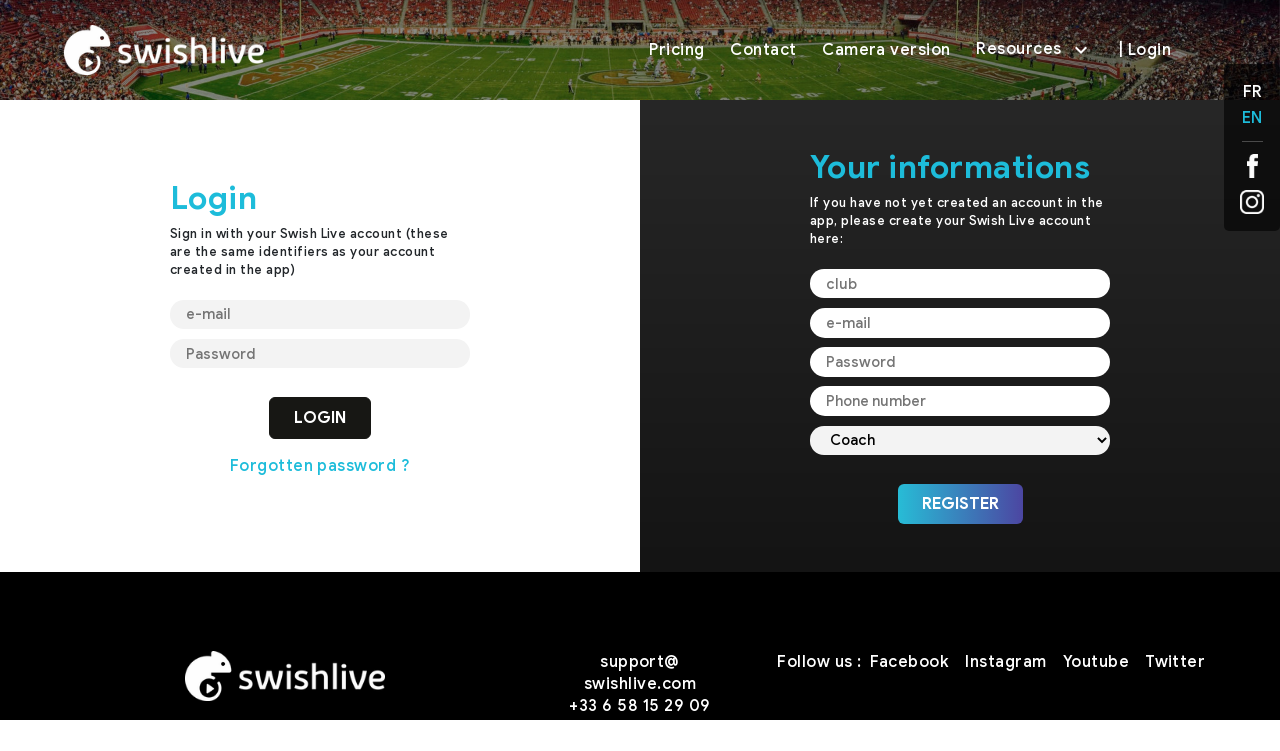

--- FILE ---
content_type: text/html; charset=utf-8
request_url: https://app.swishlive.com/en
body_size: 2249
content:
<!DOCTYPE html><html lang="en"><head><title>Swishlive</title><meta charSet="utf-8"/><meta name="viewport" content="initial-scale=1.0, width=device-width"/><link rel="shortcut icon" href="/favicon.png"/><meta name="next-head-count" content="4"/><link rel="preload" href="/_next/static/css/202a2429edebaef2.css" as="style"/><link rel="stylesheet" href="/_next/static/css/202a2429edebaef2.css" data-n-g=""/><link rel="preload" href="/_next/static/css/0e36ec23ec57afd8.css" as="style"/><link rel="stylesheet" href="/_next/static/css/0e36ec23ec57afd8.css" data-n-p=""/><noscript data-n-css=""></noscript><script defer="" nomodule="" src="/_next/static/chunks/polyfills-c67a75d1b6f99dc8.js"></script><script src="/_next/static/chunks/webpack-38cee4c0e358b1a3.js" defer=""></script><script src="/_next/static/chunks/framework-3b5a00d5d7e8d93b.js" defer=""></script><script src="/_next/static/chunks/main-1636ff0c743c5f01.js" defer=""></script><script src="/_next/static/chunks/pages/_app-8aa504051e330fb2.js" defer=""></script><script src="/_next/static/chunks/247-cc73110bfed7aa40.js" defer=""></script><script src="/_next/static/chunks/817-cb3b69e97ece19d6.js" defer=""></script><script src="/_next/static/chunks/pages/index-340d23675f3e2e03.js" defer=""></script><script src="/_next/static/Ih3Ew4v32e_FNSGx4rLIm/_buildManifest.js" defer=""></script><script src="/_next/static/Ih3Ew4v32e_FNSGx4rLIm/_ssgManifest.js" defer=""></script></head><body><div id="__next"><ul class="Toaster_toaster__NewGa"></ul><header class="Header_header__Swdfg py-3 px-5"><nav class="d-flex justify-content-between w-100 Nav_nav__KYnvz Nav_sticky__fnsmc"><a class="d-flex justify-content-center align-items-center px-3" href="https://swishlive.com/"><img alt="logo" srcSet="/_next/image?url=%2F_next%2Fstatic%2Fmedia%2Flogo.094a6f34.png&amp;w=256&amp;q=75 1x, /_next/image?url=%2F_next%2Fstatic%2Fmedia%2Flogo.094a6f34.png&amp;w=640&amp;q=75 2x" src="/_next/image?url=%2F_next%2Fstatic%2Fmedia%2Flogo.094a6f34.png&amp;w=640&amp;q=75" width="200" height="50" decoding="async" data-nimg="1" class="swish--noPointer" loading="lazy" style="color:transparent"/></a><ul class="d-flex flex-column flex-lg-row justify-content-around justify-md-content-between align-items-center my-4 ms-auto me-5 Nav_menu__d80iv"><li><a href="https://swishlive.com/pricing">Pricing</a></li><li><a href="https://swishlive.com/contact">Contact</a></li><li><a target="_blank" rel="noopener noreferrer" href="https://swishlive.com/swish-live-version-camera">Camera version</a></li><li><div class="Nav_openSubbar__NFJcN" tabindex="0" role="button">Resources<!-- --> <span class="material-icons-outlined">expand_more</span><ul class="Nav_subbar___5R6o"><li><a href="https://swishlive.com/tutorial" target="_blank" rel="noopener noreferrer">Tutorials</a></li><li><a href="https://swishlive.notion.site/What-setup-for-a-great-live-with-Swish-Live-24101d248e27495d9c0d091e2ba8495c" target="_blank" rel="noopener noreferrer">Live setup</a></li><li><a href="https://swishlive.com/blog/blog-swish-live" target="_blank" rel="noopener noreferrer">Blog</a></li><li><a href="https://swishlive.com/live-realises-par-nos-utilisateurs" target="_blank" rel="noopener noreferrer">Lives from our clients</a></li><li><a href="https://swishlive.crisp.help/" target="_blank" rel="noopener noreferrer">Help center</a></li></ul></div></li><li><a href="/en/user/login"><span class=" Spinner_spinner__Oah6t material-icons-outlined">autorenew</span> | Login</a></li></ul><div class="Nav_burger___OIZK d-block d-lg-none" role="button" tabindex="0" aria-label="switch navbar"><span class="material-icons-outlined">menu</span></div></nav><div class="Header_sideButtons__o_d4W d-flex align-items-center flex-column"><ul><li class="text-center my-1"><button type="button" class="btn-link">FR</button></li><li class="text-center my-1"><button type="button" class="btn-link text-primary">EN</button></li></ul><hr/><ul><li class="text-center mt-1 mb-2"><a target="_blank" rel="noreferrer noopener" href="https://www.facebook.com/swishlive/"><img alt="facebook" srcSet="/_next/image?url=%2F_next%2Fstatic%2Fmedia%2Ffb.c9bea944.png&amp;w=16&amp;q=75 1x, /_next/image?url=%2F_next%2Fstatic%2Fmedia%2Ffb.c9bea944.png&amp;w=32&amp;q=75 2x" src="/_next/image?url=%2F_next%2Fstatic%2Fmedia%2Ffb.c9bea944.png&amp;w=32&amp;q=75" width="11" height="24" decoding="async" data-nimg="1" loading="lazy" style="color:transparent"/></a></li><li class="text-center pt-1 mt-2 mb-1"><a target="_blank" rel="noreferrer noopener" href="https://www.instagram.com/swish.live/"><img alt="instagram" srcSet="/_next/image?url=%2F_next%2Fstatic%2Fmedia%2Finsta.4c73021c.png&amp;w=32&amp;q=75 1x, /_next/image?url=%2F_next%2Fstatic%2Fmedia%2Finsta.4c73021c.png&amp;w=48&amp;q=75 2x" src="/_next/image?url=%2F_next%2Fstatic%2Fmedia%2Finsta.4c73021c.png&amp;w=48&amp;q=75" width="24" height="24" decoding="async" data-nimg="1" loading="lazy" style="color:transparent"/></a></li></ul></div></header><main>Bad server configuration. This should be unreachable and get to<a href="/en/user">/user</a></main><footer class="Footer_footer__pScqn container-fluid py-3 d-flex flex-column justify-content-end"><div class="row justify-content-around"><a class="col-12 col-lg-5 Footer_logo__njRwx ps-lg-5 text-center text-lg-left" href="https://swishlive.com/"><img alt="swishLive" srcSet="/_next/image?url=%2F_next%2Fstatic%2Fmedia%2Flogo.094a6f34.png&amp;w=256&amp;q=75 1x, /_next/image?url=%2F_next%2Fstatic%2Fmedia%2Flogo.094a6f34.png&amp;w=640&amp;q=75 2x" src="/_next/image?url=%2F_next%2Fstatic%2Fmedia%2Flogo.094a6f34.png&amp;w=640&amp;q=75" width="200" height="50" decoding="async" data-nimg="1" class="swish--noPointer" loading="lazy" style="color:transparent"/></a><div class="col-12 col-lg-2 text-center"><a href="mailto:support@swishlive.com?subject=Contact%20SwishLive%20WebApp">support@<wbr/>swishlive.com</a><div>+33 6 58 15 29 09</div><a href="https://drive.google.com/drive/folders/1_YahW-MpQ9VwOfCOevq9wAeziziWDSSL?usp=sharing">Press kit</a></div><div class="col-12 col-lg-5 text-center text-lg-right pe-lg-5">Follow us :<a class="mx-2" target="_blank" rel="noopener noreferrer" href="https://www.facebook.com/swishlive/">Facebook</a><a class="mx-2" target="_blank" rel="noopener noreferrer" href="https://www.instagram.com/swish.live/">Instagram</a><a class="mx-2" target="_blank" rel="noopener noreferrer" href="https://www.youtube.com/channel/UC6HUcX9LdyVdIuzRLeWtugg">Youtube</a><a class="mx-2" target="_blank" rel="noopener noreferrer" href="https://twitter.com/swishlive">Twitter</a></div></div><div class="Footer_copyrights__DXDF6 text-center mt-3">©<strong>Swish Live</strong> - <a href="https://swishlive.com/legal">Privacy policy</a> - <a href="https://swishlive.com/legal">Terms and conditions of sale</a></div></footer></div><script id="__NEXT_DATA__" type="application/json">{"props":{"pageProps":{}},"page":"/","query":{},"buildId":"Ih3Ew4v32e_FNSGx4rLIm","isFallback":false,"appGip":true,"locale":"en","locales":["fr","en"],"defaultLocale":"fr","scriptLoader":[]}</script></body></html>

--- FILE ---
content_type: text/css; charset=UTF-8
request_url: https://app.swishlive.com/_next/static/css/0e36ec23ec57afd8.css
body_size: 1330
content:
@keyframes Spinner_spin__I9yTT{0%{transform:rotate(0deg)}to{transform:rotate(1turn)}}@keyframes Spinner_colors__chyxO{0%{color:#27bcd6}25%{color:#4c46a2}to{color:#27bcd6}}.Spinner_spinner__Oah6t{position:relative;top:2px;font-size:inherit;margin-right:5px;margin-left:-5px;animation:Spinner_spin__I9yTT 1.4s linear infinite,Spinner_colors__chyxO 1.4s linear infinite}.Nav_sticky__fnsmc{transition:background-color .5s ease,font-size .5s ease}.Nav_sticky__fnsmc .swish-header-logo img{transition:width .5s ease}.Nav_sticky__fnsmc .swish-header-logo .Nav_btn__Xsit4{transition:font-size .5s ease}.Nav_nav__KYnvz{position:relative}.Nav_nav__KYnvz .fc{display:flex;justify-content:center;align-items:center}.Nav_nav__KYnvz.Nav_float__j9FqZ{font-size:.9rem;background-color:#000;position:fixed;top:0;left:0;width:100%;height:50px;z-index:100}.Nav_nav__KYnvz.Nav_float__j9FqZ .Nav_btn__Xsit4{font-size:.9rem}.Nav_nav__KYnvz.Nav_float__j9FqZ .swish-header-logo img{width:120px}.Nav_underline__xHYWu{text-decoration:underline}.Nav_burger___OIZK{position:absolute;top:10px;right:10px;height:24px;width:24px;z-index:2;cursor:pointer;color:#fff}.Nav_menu__d80iv{transition:top .5s ease,height .5s ease,opacity .5s ease}.Nav_menu__d80iv .Nav_underline__xHYWu,.Nav_menu__d80iv .Nav_underline__xHYWu:hover{text-decoration:underline}@media screen and (max-width:991px){.Nav_menu__d80iv{background-color:#000;position:fixed;margin:0!important;top:-100%;left:0;width:100%;height:0;padding:2rem;opacity:0;overflow:hidden;z-index:1;text-align:center;transition:top .5s ease,height .5s ease,opacity .5s ease}.Nav_menu__d80iv li{width:100%}.Nav_menu__d80iv.Nav_menuOpened__tppeS{top:0;height:100%;opacity:1}}.Nav_subbar___5R6o{width:200px;position:absolute;top:100%;margin-top:1rem;right:0;background-color:#171714;z-index:101;opacity:0;display:none;transition:opacity .5s ease;flex-direction:column}.Nav_subbar___5R6o.Nav_subBarOpened__h4V_p{display:flex;opacity:1}.Nav_subbar___5R6o .Nav_chameleon__pFY_u{width:22px;height:22px;margin-right:10px}.Nav_subbar___5R6o li{padding:0;margin:0;cursor:pointer}.Nav_subbar___5R6o li .btn-link,.Nav_subbar___5R6o li a{padding:.5rem 2rem;margin:0;display:block;width:100%;height:100%;text-align:left}.Nav_subbar___5R6o li:hover{background-color:#1dbcda}@media screen and (max-width:991px){.Nav_subbar___5R6o{position:fixed;top:0;right:0;width:100%;height:100%;z-index:101;opacity:0;transition:opacity .5s ease;align-items:center;justify-content:space-around}}.Nav_openSubbar__NFJcN{position:relative;cursor:pointer;color:#fff}.Nav_openSubbar__NFJcN:focus{outline:0}.Nav_openSubbar__NFJcN:hover{color:#fff;text-decoration:none;text-shadow:0 0 20px #8df}.Nav_openSubbar__NFJcN:hover ul{text-shadow:none}.Header_sideButtons__o_d4W{background-color:rgba(0,0,0,.6);border-radius:5px;color:#fff;padding:.8rem 1rem;right:0;top:4rem;position:fixed;z-index:100}.Header_sideButtons__o_d4W a{color:#fff}.Header_sideButtons__o_d4W img{height:1.5rem}.Header_sideButtons__o_d4W hr{border-top:1px solid #fff;margin:.5rem 0;width:21px}.Header_header__Swdfg{width:100vw;height:100px;background-image:url(/_next/static/media/header_shared.da1f4d42.jpg);background-position:50%;background-size:cover;background-repeat:no-repeat}.Header_header__Swdfg nav{height:100%}.Header_header__Swdfg nav li{margin:0 .8rem}.Header_header__Swdfg nav .btn,.Header_header__Swdfg nav a{cursor:pointer;color:#fff}.Header_header__Swdfg nav .btn:hover,.Header_header__Swdfg nav a:hover{color:#fff}.Header_header__Swdfg .swish-header-logo img{width:200px}.Header_swish-navbar--sticky__Tc0Zr{transition:background-color .5s ease,font-size .5s ease}.Header_swish-navbar--sticky__Tc0Zr .swish-header-logo img{transition:width .5s ease}.Header_swish-navbar--sticky__Tc0Zr .swish-header-logo .btn{transition:font-size .5s ease}.Footer_footer__pScqn{background-color:#000;color:#fff;height:217px}.Footer_footer__pScqn a,.Footer_footer__pScqn a:hover{color:#fff}@media screen and (max-width:767px){.Footer_footer__pScqn{height:226px}}.Footer_logo__njRwx img{width:200px}.Footer_copyrights__DXDF6{font-size:.8rem}.Footer_photos__6cjaL{background-color:#000;width:100%;margin-top:auto}

--- FILE ---
content_type: text/css; charset=UTF-8
request_url: https://app.swishlive.com/_next/static/css/f47c215915b7f83e.css
body_size: 2966
content:
@keyframes Spinner_spin__I9yTT{0%{transform:rotate(0deg)}to{transform:rotate(1turn)}}@keyframes Spinner_colors__chyxO{0%{color:#27bcd6}25%{color:#4c46a2}to{color:#27bcd6}}.Spinner_spinner__Oah6t{position:relative;top:2px;font-size:inherit;margin-right:5px;margin-left:-5px;animation:Spinner_spin__I9yTT 1.4s linear infinite,Spinner_colors__chyxO 1.4s linear infinite}.Nav_sticky__fnsmc{transition:background-color .5s ease,font-size .5s ease}.Nav_sticky__fnsmc .swish-header-logo img{transition:width .5s ease}.Nav_sticky__fnsmc .swish-header-logo .Nav_btn__Xsit4{transition:font-size .5s ease}.Nav_nav__KYnvz{position:relative}.Nav_nav__KYnvz .fc{display:flex;justify-content:center;align-items:center}.Nav_nav__KYnvz.Nav_float__j9FqZ{font-size:.9rem;background-color:#000;position:fixed;top:0;left:0;width:100%;height:50px;z-index:100}.Nav_nav__KYnvz.Nav_float__j9FqZ .Nav_btn__Xsit4{font-size:.9rem}.Nav_nav__KYnvz.Nav_float__j9FqZ .swish-header-logo img{width:120px}.Nav_underline__xHYWu{text-decoration:underline}.Nav_burger___OIZK{position:absolute;top:10px;right:10px;height:24px;width:24px;z-index:2;cursor:pointer;color:#fff}.Nav_menu__d80iv{transition:top .5s ease,height .5s ease,opacity .5s ease}.Nav_menu__d80iv .Nav_underline__xHYWu,.Nav_menu__d80iv .Nav_underline__xHYWu:hover{text-decoration:underline}@media screen and (max-width:991px){.Nav_menu__d80iv{background-color:#000;position:fixed;margin:0!important;top:-100%;left:0;width:100%;height:0;padding:2rem;opacity:0;overflow:hidden;z-index:1;text-align:center;transition:top .5s ease,height .5s ease,opacity .5s ease}.Nav_menu__d80iv li{width:100%}.Nav_menu__d80iv.Nav_menuOpened__tppeS{top:0;height:100%;opacity:1}}.Nav_subbar___5R6o{width:200px;position:absolute;top:100%;margin-top:1rem;right:0;background-color:#171714;z-index:101;opacity:0;display:none;transition:opacity .5s ease;flex-direction:column}.Nav_subbar___5R6o.Nav_subBarOpened__h4V_p{display:flex;opacity:1}.Nav_subbar___5R6o .Nav_chameleon__pFY_u{width:22px;height:22px;margin-right:10px}.Nav_subbar___5R6o li{padding:0;margin:0;cursor:pointer}.Nav_subbar___5R6o li .btn-link,.Nav_subbar___5R6o li a{padding:.5rem 2rem;margin:0;display:block;width:100%;height:100%;text-align:left}.Nav_subbar___5R6o li:hover{background-color:#1dbcda}@media screen and (max-width:991px){.Nav_subbar___5R6o{position:fixed;top:0;right:0;width:100%;height:100%;z-index:101;opacity:0;transition:opacity .5s ease;align-items:center;justify-content:space-around}}.Nav_openSubbar__NFJcN{position:relative;cursor:pointer;color:#fff}.Nav_openSubbar__NFJcN:focus{outline:0}.Nav_openSubbar__NFJcN:hover{color:#fff;text-decoration:none;text-shadow:0 0 20px #8df}.Nav_openSubbar__NFJcN:hover ul{text-shadow:none}.Header_sideButtons__o_d4W{background-color:rgba(0,0,0,.6);border-radius:5px;color:#fff;padding:.8rem 1rem;right:0;top:4rem;position:fixed;z-index:100}.Header_sideButtons__o_d4W a{color:#fff}.Header_sideButtons__o_d4W img{height:1.5rem}.Header_sideButtons__o_d4W hr{border-top:1px solid #fff;margin:.5rem 0;width:21px}.Header_header__Swdfg{width:100vw;height:100px;background-image:url(/_next/static/media/header_shared.da1f4d42.jpg);background-position:50%;background-size:cover;background-repeat:no-repeat}.Header_header__Swdfg nav{height:100%}.Header_header__Swdfg nav li{margin:0 .8rem}.Header_header__Swdfg nav .btn,.Header_header__Swdfg nav a{cursor:pointer;color:#fff}.Header_header__Swdfg nav .btn:hover,.Header_header__Swdfg nav a:hover{color:#fff}.Header_header__Swdfg .swish-header-logo img{width:200px}.Header_swish-navbar--sticky__Tc0Zr{transition:background-color .5s ease,font-size .5s ease}.Header_swish-navbar--sticky__Tc0Zr .swish-header-logo img{transition:width .5s ease}.Header_swish-navbar--sticky__Tc0Zr .swish-header-logo .btn{transition:font-size .5s ease}.Footer_footer__pScqn{background-color:#000;color:#fff;height:217px}.Footer_footer__pScqn a,.Footer_footer__pScqn a:hover{color:#fff}@media screen and (max-width:767px){.Footer_footer__pScqn{height:226px}}.Footer_logo__njRwx img{width:200px}.Footer_copyrights__DXDF6{font-size:.8rem}.Footer_photos__6cjaL{background-color:#000;width:100%;margin-top:auto}.Loading_loading___MfhS{width:100%;height:100%;text-align:center;display:flex;justify-content:center;align-items:center}.User_account__6t_Iu h2{font-size:2rem;color:#1dbcda}.User_account__6t_Iu h3{font-size:1.4rem}.User_account__6t_Iu .User_limitWidth__770Bz{max-width:600px;margin:0 auto}.User_loading__FHDt3{width:auto;height:auto;margin-top:1rem}.User_accountSubscription__Umicq{font-size:.8rem;color:#fff;background:linear-gradient(0deg,#141414 0,#272727)}.User_accountSubscription__Umicq input{background-color:#fff}.User_accountSubscription__Umicq ul{list-style-image:url(/_next/static/media/tick.18c5f83d.png);list-style-position:inside}.User_accountInformations__25zUf,.User_accountSubscription__Umicq{display:flex;align-items:flex-start;flex-direction:column;text-align:left;padding:3rem}.User_accountInformations__25zUf input,.User_accountInformations__25zUf select,.User_accountSubscription__Umicq input,.User_accountSubscription__Umicq select{font-size:.9rem;border-radius:40px;border:0;padding:.3rem 1rem;margin:.3rem 0;width:100%;background-color:#f3f3f3}.User_accountInformations__25zUf input.border-danger,.User_accountInformations__25zUf select.border-danger,.User_accountSubscription__Umicq input.border-danger,.User_accountSubscription__Umicq select.border-danger{border-width:2px;border-style:solid}.User_accountInformations__25zUf .User_limitWidth__770Bz,.User_accountSubscription__Umicq .User_limitWidth__770Bz{max-width:400px;margin:0 auto}.User_accountInformations__25zUf .User_accountInformationsForm__nfwde,.User_accountSubscription__Umicq .User_accountInformationsForm__nfwde{opacity:1;transition:opacity .5s ease}.User_titleAnnotation__enVk6{font-size:.8rem}.User_partner__7gW6U,.User_sponsorship__c6ODC{position:relative;background-color:#f3f3f3}.User_partner__7gW6U input[type=file],.User_sponsorship__c6ODC input[type=file]{max-width:100%}.User_partner__7gW6U h2,.User_sponsorship__c6ODC h2{font-size:3rem;color:#1dbcda}.User_partner__7gW6U>.row,.User_sponsorship__c6ODC>.row{margin:0 auto;max-width:1400px;padding-left:5%;padding-right:5%}.User_sponsorshipLink__WPiuk{background-color:#fff;padding:1rem 2rem;margin:1rem 0;border-radius:2rem}.User_sponsorshipLink__WPiuk input{border:0;flex-grow:1;margin-right:2rem}.User_sponsorshipLinkCopied__tJXkk{border:2px solid #cedbaf}.User_partnerImageActions__M1fUQ{position:absolute;opacity:0;transition:opacity .5s ease;cursor:pointer;top:0;left:0;width:100%;height:100%;display:flex;justify-content:center;align-items:center;background-color:rgba(0,0,0,.2);color:#fff;font-size:3rem}.User_partnerImageActions__M1fUQ.User_fileInput__Ur1B7{position:absolute}.User_partnerImageListItemContent__5077F{border-radius:6px;height:80px;width:100px;background-position:50%;background-size:cover;background-repeat:no-repeat;display:flex;align-items:center;justify-content:center}.User_partnerImageListItemContent__5077F .material-icons-outlined{font-size:60px}.User_partnerImageListItemContentRemove__d6RlV{background-size:cover}.User_partnerImageActionsAdd__oJlOe{overflow:hidden}.User_partnerImageActionsAdd__oJlOe input{position:absolute;top:-100%;left:-100%;width:300%;max-width:300%!important;height:300%;cursor:pointer;background-color:transparent!important}.User_partnerImageListSubmitting__mngu3{pointer-events:none;filter:grayscale(.5);opacity:.5}.User_partnerImageList__d4KX2{display:flex;flex-wrap:wrap;transition:filter .5s ease,opacity .5s ease}.User_partnerImageList__d4KX2 .User_imageUploaderInput__gjsm_{max-width:200px}.User_partnerImageList__d4KX2 .User_fileInput__Ur1B7 .text-danger{display:none}.User_partnerImageList__d4KX2>div{margin:.5rem auto}.User_partnerImageList__d4KX2 li{position:relative;display:flex;flex-direction:column;justify-content:space-between;align-items:center;background-color:#dadada;border:1px solid #565555;border-radius:6px;margin:.5rem auto;padding:0;cursor:pointer}.User_partnerImageList__d4KX2 li:hover .User_partnerImageActions__M1fUQ{display:flex;opacity:1}.User_partnerImageList__d4KX2 h3{font-size:.8rem;font-weight:400}.User_partnerStepContainer__p4hZv{padding-top:2rem;padding-bottom:2rem;border-bottom:1px solid #dadada}.User_partnerStepContainer__p4hZv .img-centered{display:flex;justify-content:center;align-items:center}.User_partnerStepContainer__p4hZv .img-centered img{width:90%;max-width:360px;height:auto}.User_partnerStepContainer__p4hZv .img-centered .User_logoAbs__kfiCg{width:35px;height:auto;position:absolute}.User_partnerStepContainer__p4hZv .img-centered .User_logoAbs__kfiCg.User_logoAbsRight__xI_k2{transform:translateX(160px) translateY(-15px)}.User_partnerStepContainer__p4hZv .img-centered .User_logoAbs__kfiCg.User_logoAbsLeft__4zAi1{transform:translateX(-90px) translateY(-15px)}.User_partnerStepContainer__p4hZv .img-centered .User_logoAbs__kfiCg.User_championship__dgcBh{transform:translateX(-160px) translateY(-7px)}@media screen and (max-width:500px){.User_partnerStepContainer__p4hZv .img-centered .User_logoAbs__kfiCg.User_logoAbsRight__xI_k2{transform:translateX(130px)}.User_partnerStepContainer__p4hZv .img-centered .User_logoAbs__kfiCg.User_logoAbsLeft__4zAi1{transform:translateX(-130px)}.User_partnerStepContainer__p4hZv .img-centered .User_logoAbs__kfiCg.User_championship__dgcBh{transform:translateX(-160px) translateY(-7px)}}.User_partnerStep__upcws{font-size:4rem;display:inline-block;color:#1dbcda;font-weight:700;position:relative;z-index:0}.User_partnerStep__upcws:before{content:"";background-color:#fff;position:absolute;border-radius:100%;top:0;left:0;width:90px;height:90px;z-index:-1}.User_partnerStepTitle__Wc2qo{z-index:0}.User_partnerPrewiew__n1R85{position:relative;background-size:contain;background-position:50%;background-repeat:no-repeat}.User_partnerPrewiew__n1R85 figcaption{font-size:.8rem;position:absolute}.User_partnerPrewiew__n1R85:after{content:"";position:absolute;top:0;left:0;width:100%;height:100%;background-size:contain;background-position:50%;background-repeat:no-repeat}.User_partnerPrewiewLogo__g1iBc{height:300px;background-image:url(/_next/static/media/partner_smartphone_preview.02431517.png)}.User_partnerPrewiewLogo__g1iBc:after{background-image:url(/_next/static/media/partner_smartphone_preview_overlay.9b2c3c29.png)}.User_partnerPrewiewLogo__g1iBc figcaption{text-align:center;bottom:4%;width:59%;left:22%}.User_partnerPrewiewText__X2VHZ{height:400px;background-position:bottom;background-image:url(/_next/static/media/live-text.c72dae3c.png)}.User_partnerPrewiewText__X2VHZ:after{background-position:bottom;background-image:url(/_next/static/media/live-text-overlay.1b4100f3.png)}.User_partnerPrewiewText__X2VHZ figcaption{text-align:center;bottom:43%;width:30%;height:40%}.User_partnerPrewiewWall__XlqgI{display:flex;justify-content:center;height:300px}.User_partnerPrewiewWall__XlqgI:after{background-image:url(/_next/static/media/live-wall-overlay.07a18295.png)}.User_partnerPrewiewWall__XlqgI figcaption{text-align:center;bottom:0;width:80%;left:22%;z-index:3}.User_partnerPrewiewSmartcut__UQGF4{z-index:2;background-image:url(/_next/static/media/smartphone-cut.d6a0ff69.png);background-size:contain;height:100%;width:100%;left:0}.User_partnerPrewiewWallUploaded__S4HqL{background-size:contain;height:98%;width:98%;left:1%;top:1%}.User_partnerPrewiewSmartcut__UQGF4,.User_partnerPrewiewWallUploaded__S4HqL{position:absolute;background-position:50%;background-repeat:no-repeat}.User_partnerTextUpload__7KLIb textarea{border:0;padding:1rem 2rem;width:100%}.User_disabled__QBA5u{opacity:.5;pointer-events:none}.ImageUploaderInput_fileInput__Csywz{position:relative;overflow:hidden}.ImageUploaderInput_fileInput__Csywz input{position:absolute;top:-100%;left:-100%;width:300%;height:300%;cursor:pointer;background-color:transparent!important;opacity:.01}

--- FILE ---
content_type: text/css; charset=UTF-8
request_url: https://app.swishlive.com/_next/static/css/156f3285e1fa871a.css
body_size: 1590
content:
@keyframes Spinner_spin__I9yTT{0%{transform:rotate(0deg)}to{transform:rotate(1turn)}}@keyframes Spinner_colors__chyxO{0%{color:#27bcd6}25%{color:#4c46a2}to{color:#27bcd6}}.Spinner_spinner__Oah6t{position:relative;top:2px;font-size:inherit;margin-right:5px;margin-left:-5px;animation:Spinner_spin__I9yTT 1.4s linear infinite,Spinner_colors__chyxO 1.4s linear infinite}.Nav_sticky__fnsmc{transition:background-color .5s ease,font-size .5s ease}.Nav_sticky__fnsmc .swish-header-logo img{transition:width .5s ease}.Nav_sticky__fnsmc .swish-header-logo .Nav_btn__Xsit4{transition:font-size .5s ease}.Nav_nav__KYnvz{position:relative}.Nav_nav__KYnvz .fc{display:flex;justify-content:center;align-items:center}.Nav_nav__KYnvz.Nav_float__j9FqZ{font-size:.9rem;background-color:#000;position:fixed;top:0;left:0;width:100%;height:50px;z-index:100}.Nav_nav__KYnvz.Nav_float__j9FqZ .Nav_btn__Xsit4{font-size:.9rem}.Nav_nav__KYnvz.Nav_float__j9FqZ .swish-header-logo img{width:120px}.Nav_underline__xHYWu{text-decoration:underline}.Nav_burger___OIZK{position:absolute;top:10px;right:10px;height:24px;width:24px;z-index:2;cursor:pointer;color:#fff}.Nav_menu__d80iv{transition:top .5s ease,height .5s ease,opacity .5s ease}.Nav_menu__d80iv .Nav_underline__xHYWu,.Nav_menu__d80iv .Nav_underline__xHYWu:hover{text-decoration:underline}@media screen and (max-width:991px){.Nav_menu__d80iv{background-color:#000;position:fixed;margin:0!important;top:-100%;left:0;width:100%;height:0;padding:2rem;opacity:0;overflow:hidden;z-index:1;text-align:center;transition:top .5s ease,height .5s ease,opacity .5s ease}.Nav_menu__d80iv li{width:100%}.Nav_menu__d80iv.Nav_menuOpened__tppeS{top:0;height:100%;opacity:1}}.Nav_subbar___5R6o{width:200px;position:absolute;top:100%;margin-top:1rem;right:0;background-color:#171714;z-index:101;opacity:0;display:none;transition:opacity .5s ease;flex-direction:column}.Nav_subbar___5R6o.Nav_subBarOpened__h4V_p{display:flex;opacity:1}.Nav_subbar___5R6o .Nav_chameleon__pFY_u{width:22px;height:22px;margin-right:10px}.Nav_subbar___5R6o li{padding:0;margin:0;cursor:pointer}.Nav_subbar___5R6o li .btn-link,.Nav_subbar___5R6o li a{padding:.5rem 2rem;margin:0;display:block;width:100%;height:100%;text-align:left}.Nav_subbar___5R6o li:hover{background-color:#1dbcda}@media screen and (max-width:991px){.Nav_subbar___5R6o{position:fixed;top:0;right:0;width:100%;height:100%;z-index:101;opacity:0;transition:opacity .5s ease;align-items:center;justify-content:space-around}}.Nav_openSubbar__NFJcN{position:relative;cursor:pointer;color:#fff}.Nav_openSubbar__NFJcN:focus{outline:0}.Nav_openSubbar__NFJcN:hover{color:#fff;text-decoration:none;text-shadow:0 0 20px #8df}.Nav_openSubbar__NFJcN:hover ul{text-shadow:none}.Header_sideButtons__o_d4W{background-color:rgba(0,0,0,.6);border-radius:5px;color:#fff;padding:.8rem 1rem;right:0;top:4rem;position:fixed;z-index:100}.Header_sideButtons__o_d4W a{color:#fff}.Header_sideButtons__o_d4W img{height:1.5rem}.Header_sideButtons__o_d4W hr{border-top:1px solid #fff;margin:.5rem 0;width:21px}.Header_header__Swdfg{width:100vw;height:100px;background-image:url(/_next/static/media/header_shared.da1f4d42.jpg);background-position:50%;background-size:cover;background-repeat:no-repeat}.Header_header__Swdfg nav{height:100%}.Header_header__Swdfg nav li{margin:0 .8rem}.Header_header__Swdfg nav .btn,.Header_header__Swdfg nav a{cursor:pointer;color:#fff}.Header_header__Swdfg nav .btn:hover,.Header_header__Swdfg nav a:hover{color:#fff}.Header_header__Swdfg .swish-header-logo img{width:200px}.Header_swish-navbar--sticky__Tc0Zr{transition:background-color .5s ease,font-size .5s ease}.Header_swish-navbar--sticky__Tc0Zr .swish-header-logo img{transition:width .5s ease}.Header_swish-navbar--sticky__Tc0Zr .swish-header-logo .btn{transition:font-size .5s ease}.Footer_footer__pScqn{background-color:#000;color:#fff;height:217px}.Footer_footer__pScqn a,.Footer_footer__pScqn a:hover{color:#fff}@media screen and (max-width:767px){.Footer_footer__pScqn{height:226px}}.Footer_logo__njRwx img{width:200px}.Footer_copyrights__DXDF6{font-size:.8rem}.Footer_photos__6cjaL{background-color:#000;width:100%;margin-top:auto}.UserLogin_login___hUtM h2{font-size:2rem;color:#1dbcda}.UserLogin_login___hUtM .UserLogin_limitWidth__KEtNv{max-width:600px;margin:0 auto}.UserLogin_formContainer__LYScg{display:flex;align-items:flex-start;justify-content:center;flex-direction:column;text-align:left;padding:3rem}.UserLogin_formContainer__LYScg.UserLogin_formContainerBlack__2Wn3Z{color:#fff;background:linear-gradient(0deg,#141414 0,#272727)}.UserLogin_formContainer__LYScg.UserLogin_formContainerBlack__2Wn3Z input{background-color:#fff}.UserLogin_formContainer__LYScg input,.UserLogin_formContainer__LYScg select{font-size:.9rem;border-radius:40px;border:0;padding:.3rem 1rem;margin:.3rem 0;width:100%;background-color:#f3f3f3}.UserLogin_formContainer__LYScg .UserLogin_limitWidth__KEtNv{max-width:300px;margin:0 auto}.UserLogin_formContainer__LYScg .UserLogin_form__j0O8K{opacity:1;transition:opacity .5s ease}.UserLogin_titleAnnotation__DvXyD{font-size:.8rem}.UserLogin_resetPassword__LiBrC a{margin:auto}

--- FILE ---
content_type: text/css; charset=UTF-8
request_url: https://app.swishlive.com/_next/static/css/1982750670c29b15.css
body_size: 1593
content:
@keyframes Spinner_spin__I9yTT{0%{transform:rotate(0deg)}to{transform:rotate(1turn)}}@keyframes Spinner_colors__chyxO{0%{color:#27bcd6}25%{color:#4c46a2}to{color:#27bcd6}}.Spinner_spinner__Oah6t{position:relative;top:2px;font-size:inherit;margin-right:5px;margin-left:-5px;animation:Spinner_spin__I9yTT 1.4s linear infinite,Spinner_colors__chyxO 1.4s linear infinite}.Nav_sticky__fnsmc{transition:background-color .5s ease,font-size .5s ease}.Nav_sticky__fnsmc .swish-header-logo img{transition:width .5s ease}.Nav_sticky__fnsmc .swish-header-logo .Nav_btn__Xsit4{transition:font-size .5s ease}.Nav_nav__KYnvz{position:relative}.Nav_nav__KYnvz .fc{display:flex;justify-content:center;align-items:center}.Nav_nav__KYnvz.Nav_float__j9FqZ{font-size:.9rem;background-color:#000;position:fixed;top:0;left:0;width:100%;height:50px;z-index:100}.Nav_nav__KYnvz.Nav_float__j9FqZ .Nav_btn__Xsit4{font-size:.9rem}.Nav_nav__KYnvz.Nav_float__j9FqZ .swish-header-logo img{width:120px}.Nav_underline__xHYWu{text-decoration:underline}.Nav_burger___OIZK{position:absolute;top:10px;right:10px;height:24px;width:24px;z-index:2;cursor:pointer;color:#fff}.Nav_menu__d80iv{transition:top .5s ease,height .5s ease,opacity .5s ease}.Nav_menu__d80iv .Nav_underline__xHYWu,.Nav_menu__d80iv .Nav_underline__xHYWu:hover{text-decoration:underline}@media screen and (max-width:991px){.Nav_menu__d80iv{background-color:#000;position:fixed;margin:0!important;top:-100%;left:0;width:100%;height:0;padding:2rem;opacity:0;overflow:hidden;z-index:1;text-align:center;transition:top .5s ease,height .5s ease,opacity .5s ease}.Nav_menu__d80iv li{width:100%}.Nav_menu__d80iv.Nav_menuOpened__tppeS{top:0;height:100%;opacity:1}}.Nav_subbar___5R6o{width:200px;position:absolute;top:100%;margin-top:1rem;right:0;background-color:#171714;z-index:101;opacity:0;display:none;transition:opacity .5s ease;flex-direction:column}.Nav_subbar___5R6o.Nav_subBarOpened__h4V_p{display:flex;opacity:1}.Nav_subbar___5R6o .Nav_chameleon__pFY_u{width:22px;height:22px;margin-right:10px}.Nav_subbar___5R6o li{padding:0;margin:0;cursor:pointer}.Nav_subbar___5R6o li .btn-link,.Nav_subbar___5R6o li a{padding:.5rem 2rem;margin:0;display:block;width:100%;height:100%;text-align:left}.Nav_subbar___5R6o li:hover{background-color:#1dbcda}@media screen and (max-width:991px){.Nav_subbar___5R6o{position:fixed;top:0;right:0;width:100%;height:100%;z-index:101;opacity:0;transition:opacity .5s ease;align-items:center;justify-content:space-around}}.Nav_openSubbar__NFJcN{position:relative;cursor:pointer;color:#fff}.Nav_openSubbar__NFJcN:focus{outline:0}.Nav_openSubbar__NFJcN:hover{color:#fff;text-decoration:none;text-shadow:0 0 20px #8df}.Nav_openSubbar__NFJcN:hover ul{text-shadow:none}.Header_sideButtons__o_d4W{background-color:rgba(0,0,0,.6);border-radius:5px;color:#fff;padding:.8rem 1rem;right:0;top:4rem;position:fixed;z-index:100}.Header_sideButtons__o_d4W a{color:#fff}.Header_sideButtons__o_d4W img{height:1.5rem}.Header_sideButtons__o_d4W hr{border-top:1px solid #fff;margin:.5rem 0;width:21px}.Header_header__Swdfg{width:100vw;height:100px;background-image:url(/_next/static/media/header_shared.da1f4d42.jpg);background-position:50%;background-size:cover;background-repeat:no-repeat}.Header_header__Swdfg nav{height:100%}.Header_header__Swdfg nav li{margin:0 .8rem}.Header_header__Swdfg nav .btn,.Header_header__Swdfg nav a{cursor:pointer;color:#fff}.Header_header__Swdfg nav .btn:hover,.Header_header__Swdfg nav a:hover{color:#fff}.Header_header__Swdfg .swish-header-logo img{width:200px}.Header_swish-navbar--sticky__Tc0Zr{transition:background-color .5s ease,font-size .5s ease}.Header_swish-navbar--sticky__Tc0Zr .swish-header-logo img{transition:width .5s ease}.Header_swish-navbar--sticky__Tc0Zr .swish-header-logo .btn{transition:font-size .5s ease}.Footer_footer__pScqn{background-color:#000;color:#fff;height:217px}.Footer_footer__pScqn a,.Footer_footer__pScqn a:hover{color:#fff}@media screen and (max-width:767px){.Footer_footer__pScqn{height:226px}}.Footer_logo__njRwx img{width:200px}.Footer_copyrights__DXDF6{font-size:.8rem}.Footer_photos__6cjaL{background-color:#000;width:100%;margin-top:auto}.UserPasswordReset_reset__EZ15m h2{font-size:2rem}.UserPasswordReset_reset__EZ15m .UserPasswordReset_limitWidth__p9SxG{max-width:600px;margin:0 auto}.UserPasswordReset_formContainer__8BZfG{display:flex;align-items:flex-start;justify-content:center;flex-direction:column;text-align:left;padding:3rem}.UserPasswordReset_formContainer__8BZfG.UserPasswordReset_formContainerBlack__rE7JC{color:#fff;background:linear-gradient(0deg,#141414 0,#272727)}.UserPasswordReset_formContainer__8BZfG.UserPasswordReset_formContainerBlack__rE7JC input{background-color:#fff}.UserPasswordReset_formContainer__8BZfG input,.UserPasswordReset_formContainer__8BZfG select{font-size:.9rem;border-radius:40px;border:0;padding:.3rem 1rem;margin:.3rem 0;width:100%;background-color:#f3f3f3}.UserPasswordReset_formContainer__8BZfG .UserPasswordReset_limitWidth__p9SxG{max-width:800px;margin:0 auto}.UserPasswordReset_formContainer__8BZfG .UserPasswordReset_form__H_tiM{opacity:1;transition:opacity .5s ease}.UserPasswordReset_titleAnnotation__8ojGK{font-size:.8rem}.UserPasswordReset_resetPassword__jmBEj a{margin:auto}

--- FILE ---
content_type: application/javascript; charset=UTF-8
request_url: https://app.swishlive.com/_next/static/chunks/pages/user-20462dfef886f685.js
body_size: 8925
content:
(self.webpackChunk_N_E=self.webpackChunk_N_E||[]).push([[235],{9032:function(e,s,r){(window.__NEXT_P=window.__NEXT_P||[]).push(["/user",function(){return r(7719)}])},2294:function(e,s,r){"use strict";r.d(s,{Z:function(){return h}});var a=r(5893);r(7294);var t=r(5675),n=r.n(t),i=r(9367),l=r(7216),o=r(6406),c=JSON.parse('{"follow":"Suivez nous :","confidential":"Politique de confidentialit\xe9","CGV":"CGV","press":"Press kit"}'),d=JSON.parse('{"follow":"Follow us :","confidential":"Privacy policy","CGV":"Terms and conditions of sale","press":"Press kit"}');let p=(0,o.Z)({resources:{fr:c,en:d}});var m=r(939),u=r.n(m);let x=()=>{let{t:e}=p();return(0,a.jsxs)("footer",{className:"".concat(u().footer," container-fluid py-3 d-flex flex-column justify-content-end"),children:[(0,a.jsxs)("div",{className:"row justify-content-around",children:[(0,a.jsx)("a",{className:"col-12 col-lg-5 ".concat(u().logo," ps-lg-5 text-center text-lg-left"),href:"".concat(l.Z.conf.urls.server,"/"),children:(0,a.jsx)(n(),{className:"swish--noPointer",src:i.Z,alt:"swishLive",width:"200",height:"50"})}),(0,a.jsxs)("div",{className:"col-12 col-lg-2 text-center",children:[(0,a.jsxs)("a",{href:"mailto:support@swishlive.com?subject=Contact%20SwishLive%20WebApp",children:["support@",(0,a.jsx)("wbr",{}),"swishlive.com"]}),(0,a.jsx)("div",{children:"+33 6 58 15 29 09"}),(0,a.jsx)("a",{href:"https://drive.google.com/drive/folders/1_YahW-MpQ9VwOfCOevq9wAeziziWDSSL?usp=sharing",children:e("press")})]}),(0,a.jsxs)("div",{className:"col-12 col-lg-5 text-center text-lg-right pe-lg-5",children:[e("follow"),(0,a.jsx)("a",{className:"mx-2",target:"_blank",rel:"noopener noreferrer",href:"https://www.facebook.com/swishlive/",children:"Facebook"}),(0,a.jsx)("a",{className:"mx-2",target:"_blank",rel:"noopener noreferrer",href:"https://www.instagram.com/swish.live/",children:"Instagram"}),(0,a.jsx)("a",{className:"mx-2",target:"_blank",rel:"noopener noreferrer",href:"https://www.youtube.com/channel/UC6HUcX9LdyVdIuzRLeWtugg",children:"Youtube"}),(0,a.jsx)("a",{className:"mx-2",target:"_blank",rel:"noopener noreferrer",href:"https://twitter.com/swishlive",children:"Twitter"})]})]}),(0,a.jsxs)("div",{className:"".concat(u().copyrights," text-center mt-3"),children:["\xa9",(0,a.jsx)("strong",{children:"Swish Live"})," - ",(0,a.jsx)("a",{href:"".concat(l.Z.conf.urls.server,"/legal"),children:e("confidential")})," - ",(0,a.jsx)("a",{href:"".concat(l.Z.conf.urls.server,"/legal"),children:e("CGV")})]})]})};x.propTypes={},x.defaultProps={};var h=x},2198:function(e,s,r){"use strict";var a=r(5893),t=r(7294),n=r(5697),i=r.n(n);let l=t.forwardRef((e,s)=>{let{type:r,...t}=e;return"textarea"===r?(0,a.jsx)("textarea",{ref:s,...t}):(0,a.jsx)("input",{ref:s,type:r,...t})});l.propTypes={type:i().string},l.defaultProps={type:"text"},s.Z=l},6712:function(e,s,r){"use strict";var a=r(5893);r(7294);var t=r(6793),n=r(5697),i=r.n(n),l=r(3360),o=r(3717),c=r.n(o);let d=e=>{let{className:s,message:r}=e,{t:n}=(0,t.$)(),i=r||"".concat(n("general.loading")," ...");return(0,a.jsxs)("div",{className:"".concat(c().loading," ").concat(s),children:[(0,a.jsx)(l.Z,{})," ",i]})};d.propTypes={className:i().string,message:i().string},d.defaultProps={className:"",message:null},s.Z=d},8327:function(e,s,r){"use strict";var a=r(5893),t=r(7294),n=r(5697),i=r.n(n);let l=t.forwardRef((e,s)=>{let{children:r,placeholder:t,...n}=e;return(0,a.jsxs)("select",{ref:s,...n,children:[t&&(0,a.jsx)("option",{value:"",disabled:!0,hidden:!0,children:t}),r]})});l.propTypes={children:i().oneOfType([i().node,i().arrayOf(i().node)]),placeholder:i().string},l.defaultProps={placeholder:"",children:null},s.Z=l},7089:function(e,s,r){"use strict";r.d(s,{Z:function(){return f}});var a=r(5893),t=r(7294),n=r(5697),i=r.n(n),l=r(1163),o=r(4473),c=r(6712),d=r(3231),p=r.n(d),m=r(6406),u=JSON.parse('{"userRequired":"Acc\xe9s r\xe9serv\xe9 aux utilisateurs connect\xe9s"}'),x=JSON.parse('{"userRequired":"Acces reserved to connected user"}');let h=(0,m.Z)({resources:{fr:u,en:x}}),g=e=>{let{children:s}=e,r=(0,l.useRouter)(),{t:n}=h(),{isLoading:i,currentUser:d}=(0,o.Z)();return((0,t.useEffect)(()=>{d||i||r.replace("/user/login")},[r,i,d]),i)?(0,a.jsx)(c.Z,{}):d?s:(0,a.jsx)("div",{className:p().container,children:n("userRequired")})};g.propTypes={children:i().node},g.defaultProps={children:""};var f=g},7935:function(e,s,r){"use strict";var a=r(7294),t=r(6793),n=r(9473),i=r(3280),l=r.n(i),o=r(9522),c=r(7722),d=r(381),p=r.n(d);let m=e=>{let s=new Date;return Object.values(e).filter(e=>{let r=new Date(e.expires_date);return r>s})},u=()=>{let[e,s]=(0,a.useState)(!0),r=(0,a.useRef)(null),i=(0,n.I0)(),{t:d}=(0,t.$)();return l()(e=>{(async()=>{s(!0);let a=await (0,c.tJ)();if(e()){if(!a.success){i((0,o.bG)("".concat(d("general.failedRequest")," ").concat(a.error.name))),s(!1);return}if(a.payload.subscriber&&a.payload.subscriber.entitlements){r.subscriptions=m(a.payload.subscriber.subscriptions);let t=a.payload.subscriber.entitlements;t.Pro?(r.entitlement="Pro",r.days=p()(t.Pro.expires_date).diff(p()(),"days"),r.subscriptionIsActive=p()(t.Pro.expires_date).isAfter(p()())):t.Premium&&(r.entitlement="Basic",r.days=p()(t.Premium.expires_date).diff(p()(),"days"),r.subscriptionIsActive=p()(t.Premium.expires_date).isAfter(p()())),s(!1)}}})()},[i,d]),{isLoading:e,subscriptions:r.subscriptions,days:r.days,entitlement:r.entitlement,subscriptionIsActive:r.subscriptionIsActive}};s.Z=u},7722:function(e,s,r){"use strict";r.d(s,{Mc:function(){return t},Xp:function(){return i},tJ:function(){return l},zv:function(){return n}});var a=r(7216);let t=async e=>{let s=await a.Z.axios.post("/subscription/createCheckoutSession",e);return s.data},n=async e=>{let s=await a.Z.axios.post("/subscription/createPortalSession",e);return s.data},i=async e=>{let s=await a.Z.axios.get("/subscription/products",e);return s.data},l=async()=>{let e=await a.Z.axios.get("/subscription/getSubscriptions");return e.data}},7719:function(e,s,r){"use strict";r.r(s),r.d(s,{default:function(){return K}});var a=r(5893),t=r(1740),n=r(3395),i=r(2294),l=r(7089),o=r(4839),c=r(7294),d=r(7536),p=r(9473),m=r(4473),u=r(3187),x=r(9522),h=r(3360),g=r(8327),f=r(2198),v=r(6712),b=r(6406),j=JSON.parse('{"browserTitle":"Swishlive - Mon compte","informations":"Vos infos","subscription":"Mon abonnement","update":"METTRE \xc0 JOUR","freeVersion":"Vous \xeates en version gratuite. Abonnez-vous pour d\xe9bloquer toutes les fonctionnalit\xe9s !","mysub":"Vous \xeates abonn\xe9 avec la version ","remainingDays":"jours restant","processing":{"title":"Abonnement en cours de traitement","description":"Votre demande d\'abonnement est en cours de traitement. Vous pourrez acc\xe9der \xe0 votre compte d\'ici quelques secondes"},"reload":"Actualiser","features":["Gestion du score","Diffusion illimit\xe9e","Avec les logos de votre choix","Possibilit\xe9 de changer de logo avant chaque match","Fonction incrustation de sponsor","Et bien plus encore..."],"startSubscription":"VOIR NOS OFFRES","status":{"status":"status","coach":"Coach","staffmember":"Membre du staff","player":"Joueur","employe":"Employ\xe9","volunteer":"B\xe9n\xe9vole","parent":"Parent","leader":"Dirigeant","fan":"Fan","other":"Autre"},"partner":"Partenaire","step":["",{"title":"Ajoutez vos logos partenaires","subTitle":"\xc0 partir de la seconde image, un carrousel va se cr\xe9er permettant d\'afficher tous vos partenaires.","tip":"Il est pr\xe9conis\xe9 d\'importer vos logo au format .png avec une dimension minimale 400 x 400 px"},{"title":"Ajoutez votre texte de parrainage","subTitle":"Lors des publications d\'un match sur les r\xe9seaux sociaux, votre texte appara\xeetra en fin de post."},{"title":"Ajouter une image plein \xe9cran","subTitle":"Lors de temps de chargement d\'une diffusion, votre image de marque appara\xeetra en grand \xe9cran.","tip":"Il est pr\xe9conis\xe9 d\'importer votre image plein \xe9cran au format .png avec un ratio au 16:9\xe8me (1280 \xd7 720 ou 1920 x 1080)"},{"title":"Ajoutez le logo des clubs dans le scoreboard","left":"A gauche","right":"A droite","tip":"Il est pr\xe9conis\xe9 d\'importer vos logos au format .png au format carr\xe9 avec une dimension maximale de 200 x 200 px"},{"title":"Ajoutez le logo du championnat dans le scoreboard","tip":"Il est pr\xe9conis\xe9 d\'importer vos logos au format .png au format carr\xe9 avec une dimension maximale de 200 x 200 px"}],"enterYourText":"Entrez votre texte","max200":"200 caract\xe8res maximum","publish":"PUBLIER","partnerPreview":"Faites appara\xeetre les logos de vos partenaires","textPreview":"Faites appara\xeetre votre texte sur les r\xe9seaux sociaux","wallPreview":"Faites appara\xeetre votre image plein \xe9cran durant les temps de chargement d\'une diffusion","sponsorship":{"title":"Parrainage","description":"Partagez ce lien et recevez un mois gratuit vous et votre filleul !","copy":"Copier","sponsored":"Utilisateur(s) parrain\xe9(s), Bravo !"},"youAreSponsored":"Vous avez \xe9t\xe9 invit\xe9, abonnez vous maintenant et recevez un mois gratuit avec votre parain !","changePayment":"G\xe9rer mon abonnement"}'),y=JSON.parse('{"browserTitle":"Swishlive - My account","informations":"Your informations","subscription":"Your subscription","update":"UPDATE","mysub":"You are subscribed with the version ","trial":"You are in trial","remainingDays":"remaining days","processing":{"title":"Processing your subscription","description":"We are processing your subscription. You will be abble to access to your subscription features in a few seconds"},"reload":"Refresh","features":["Score management","Unlimited broadcast","With your own/custom logo","Sponsor logo customisation","Sponsor overlay functionality","And much more..."],"startSubscription":"SEE OUR OFFERS","status":{"status":"status","coach":"Coach","staffmember":"Staff member","player":"Player","employe":"Employe","volunteer":"Volunteer","parent":"Parent","leader":"Leader","fan":"Fan","other":"Other"},"partner":"Partner","step":["",{"title":"Add your partner logos","subTitle":"From the second logo, every logos will succeed each other every 30 seconds.","tip":"It\'s advised to upload your logo with .png format and a minimal dimension of 400 x 400 px"},{"title":"Add your sponsorship text","subTitle":"While streaming a match on social networks, your text will appear in the end of the post."},{"title":"Add a full  screen image","subTitle":"During streaming loading times, your image will appear full-screen.","tip":"It\'s advised to import a full screen in .png with a ratio of 16:9 (1280 \xd7 720 or 1920 x 1080)"},{"title":"Add the clubs logo in the scoreboard","left":"Left","right":"Right","tip":"It\'s advised to upload your logo with .png format and a maximal dimension of 200 x 200 px"},{"title":"Add the championship logo in the scoreboard","tip":"It\'s advised to upload your logo with .png format and a maximal dimension of 200 x 200 px"}],"enterYourText":"Enter your text","max200":"200 characters maximum","publish":"PUBLISH","partnerPreview":"Let\'s display your partners logo","textPreview":"Show your text on social networks","wallPreview":"Show your brand during streaming loading","sponsorship":{"title":"Recommend","description":"Share this link and receive one free month you and your sponsored party !","copy":"Copy","sponsored":"Sponsored user(s), Congratulations !"},"youAreSponsored":"You have been invited, subscribe now and receive a free month with your sponsor !","changePayment":"Manage your subscription"}');let w=(0,b.Z)({resources:{fr:j,en:y}});var N=r(6641),_=r.n(N);let A=()=>{let{t:e}=w(),{isLoading:s,currentUser:r}=(0,m.Z)(),t=(0,d.cI)({defaultValues:{phone:r.phone,displayName:r.displayName,status:r.status}}),[n,i]=(0,c.useState)(!1),[l,b]=(0,c.useState)(null),j=(0,p.I0)(),y=(0,c.useCallback)(async s=>{i(!0);let r=await (0,u.d0)(s).catch(()=>null);if(!r.success){var a;j((0,x.bG)("".concat(e("main:general.failedRequest")," ").concat(r.error.name))),b(null===(a=r.error)||void 0===a?void 0:a.name),i(!1);return}j((0,x.OD)(e("main:general.success"))),await (0,u.ZT)({reload:!0}),i(!1)},[j,e]);return s?(0,a.jsx)(v.Z,{}):(0,a.jsxs)("form",{className:(0,o.Z)(_().accountInformationsForm,_().limitWidth),onSubmit:t.handleSubmit(y),autoComplete:"off",children:[(0,a.jsx)("h2",{className:"mb-4",children:e("informations")}),l&&(0,a.jsx)("span",{className:"text-danger",children:l}),(0,a.jsx)(f.Z,{type:"tel",placeholder:e("phone"),...t.register("phone")}),(0,a.jsx)(f.Z,{type:"text",name:"displayName",placeholder:e("club"),...t.register("displayName")}),(0,a.jsx)(f.Z,{type:"password",placeholder:e("password"),...t.register("password",{minLength:{value:6,message:e("invalidPassword")}})}),(0,a.jsx)(g.Z,{placeholder:e("status.status"),...t.register("status"),children:["coach","staffmember","player","employe","volunteer","parent","leader","fan","other"].map(s=>(0,a.jsx)("option",{value:s,children:e("status.".concat(s))},s))}),(0,a.jsx)("div",{className:"d-flex align-items-center",children:(0,a.jsxs)("button",{className:"btn btn-dark mx-auto mt-4 px-4 py-3",type:"submit",disabled:n,children:[n&&(0,a.jsx)(h.Z,{}),e("update")]})})]})};A.propTypes={},A.defaultProps={};var I=r(1664),U=r.n(I),Z=r(4476);let S=e=>new Promise(s=>{setTimeout(s,e)});var L=r(7216),P=r(7935);let C=()=>{let{t:e}=w(),{currentUser:s={}}=(0,m.Z)(),{isLoading:r,days:t,entitlement:n,subscriptionIsActive:i}=(0,P.Z)(),[l,d]=(0,c.useState)(!1),p=(0,c.useCallback)(async()=>{d(!0),await S(1e3),await (0,u.ZT)({reload:!0}),d(!1)},[]);return r?(0,a.jsx)(h.Z,{}):(0,a.jsxs)("div",{className:_().limitWidth,children:[(0,a.jsx)("h2",{className:"mb-4",children:e("subscription")}),s.isProcessingStripeSubscription&&(0,a.jsxs)(a.Fragment,{children:[(0,a.jsx)("h3",{className:"mb-4",children:e("processing.title")}),(0,a.jsx)("div",{className:"text-muted mb-4",children:e("processing.description")}),(0,a.jsx)("div",{className:"d-flex align-items-center",children:(0,a.jsxs)("button",{className:"btn btn-gradient mx-auto mt-4 px-5 py-3",onClick:p,type:"button",disabled:l,children:[l&&(0,a.jsx)(h.Z,{}),e("reload")]})})]}),!s.isProcessingStripeSubscription&&(0,a.jsxs)(a.Fragment,{children:[i&&(0,a.jsxs)(a.Fragment,{children:[(0,a.jsxs)("h3",{className:"mb-2",children:[e("mysub"),n]}),(0,a.jsxs)("h6",{className:"text-muted mb-3",children:[t," ",e("remainingDays")]})]}),!i&&(0,a.jsx)("div",{className:"d-flex align-items-center",children:(0,a.jsxs)("ul",{children:[(0,a.jsx)("div",{className:"text-muted mb-3",children:e("freeVersion")}),(0,Z.DZ1)(s=>(0,a.jsx)("li",{children:e("features.".concat(s))},s),6),(0,a.jsx)(U(),{href:"".concat(L.Z.conf.urls.server,"/pricing"),className:(0,o.Z)("btn btn-gradient mx-auto mt-4 px-5 py-3"),children:e("startSubscription")})]})}),i&&(0,a.jsx)(U(),{href:"/user/manageSubscription",className:(0,o.Z)("btn btn-gradient mx-auto mt-4 px-5 py-3"),children:e("changePayment")})]})]})};var T=r(5697),R=r.n(T),k=r(9959),O=r.n(k);let W=e=>{let{uploader:s,meta:{touched:r=!0,error:t},input:{name:n,onChange:i},className:l,classNames:d,children:p,disabled:m}=e,[u,x]=(0,c.useState)(!1),[g,f]=(0,c.useState)(null),v=g||t,b=(0,c.useCallback)(async e=>{x(!0),f(null);let r=await s(e).catch(e=>(L.Z.logger.error(e),{success:!1,error:{name:"Image not supported"}}));if(!r.success&&r.error.name){f("Upload failed with following error: ".concat(r.error.name)),x(!1);return}i(r.payload),x(!1)},[i,s]);return(0,a.jsxs)("div",{className:(0,o.Z)(d.imageUploaderInput,"text-center"),role:"button",children:[v&&(0,a.jsx)("span",{className:"text-danger",children:v}),u&&(0,a.jsx)(h.Z,{}),(0,a.jsxs)("div",{className:(0,o.Z)(O().fileInput,d.fileInput,l),disabled:u,children:[(0,a.jsxs)("span",{className:l,children:[(0,a.jsx)("input",{type:"file",onChange:e=>b(e.target.files[0]),name:n,className:"".concat(r&&v?"border-danger":""),disabled:m||u}),r&&v&&(0,a.jsxs)("span",{className:"text-danger font-weight-bold",children:[" ",v.toString()]})]}),p]})]})};W.propTypes={uploader:R().func.isRequired,meta:R().shape({touched:R().bool,error:R().string}),input:R().shape({onChange:R().func.isRequired,name:R().string}).isRequired,className:R().string,classNames:R().objectOf(R().string),children:R().node,disabled:R().bool},W.defaultProps={meta:{touched:!0,error:null},className:"",children:"",disabled:!1,classNames:{}};let D=()=>{let{t:e}=w(),{isLoading:s,currentUser:r}=(0,m.Z)(),[t,n]=(0,c.useState)(!1),[i,l]=(0,c.useState)(null),d=(0,p.I0)(),g=[];r.inlay&&r.inlay.partnersImagesUrlsRaw&&(g=r.inlay.partnersImagesUrlsRaw);let f=(0,c.useCallback)(async s=>{n(!0),l(null);let r=await (0,u.d0)(s);if(!r.success){var a;d((0,x.bG)("".concat(e("main:general.failedRequest")," ").concat(r.error.name))),l(null===(a=r.error)||void 0===a?void 0:a.name),n(!1);return}d((0,x.OD)(e("main:general.success"))),await (0,u.ZT)({reload:!0}),n(!1)},[d,e]);return s?(0,a.jsx)(v.Z,{}):(0,a.jsxs)("div",{className:(0,o.Z)("row",_().partnerStepContainer),children:[(0,a.jsxs)("form",{className:"col-12 col-md-6 order-md-last",children:[(0,a.jsxs)("div",{className:"d-flex align-items-center",children:[(0,a.jsx)("div",{className:(0,o.Z)(_().partnerStep,"me-3"),children:"01"}),(0,a.jsx)("h4",{className:_().partnerStepTitle,children:e("step.1.title")})]}),(0,a.jsx)("div",{className:"my-2",children:e("step.1.subTitle")}),(0,a.jsx)("div",{className:"card text-white bg-info border-0 my-3",children:(0,a.jsx)("div",{className:"card-body",children:(0,a.jsx)("p",{className:"card-text",children:e("step.1.tip")})})}),i&&(0,a.jsx)("span",{className:"text-danger",children:i}),t&&(0,a.jsx)(h.Z,{}),(0,a.jsxs)("ul",{className:(0,o.Z)(_().partnerImageList,t&&_().partnerImageListSubmitting),children:[g.map((e,s)=>{let t=()=>f({inlay:{...r.inlay||{},partnersImagesUrlsRaw:g.slice(0,s).concat(g.slice(s+1))}});return(0,a.jsxs)("li",{className:_().partnerImageListItemRemove,children:[(0,a.jsx)("div",{className:(0,o.Z)(_().partnerImageListItemContent,_().partnerImageListItemContentRemove),style:{backgroundImage:"url('".concat(e||"","')")}}),(0,a.jsx)("div",{className:_().partnerImageActions,role:"button",tabIndex:"0",onClick:t,onKeyPress:t,children:"x"})]},e)}),g.length<5&&(0,a.jsxs)("li",{className:_().partnerImageListItemAdd,children:[(0,a.jsx)("div",{className:_().partnerImageListItemContent,children:(0,a.jsx)("span",{className:"material-icons-outlined",children:"add_a_photo"})}),(0,a.jsx)(W,{className:(0,o.Z)(_().partnerImageActions,_().partnerImageActionsAdd),classNames:_(),uploader:(0,u.Ix)("overlay"),input:{onChange(e){f({inlay:{...r.inlay||{},partnersImagesUrlsRaw:g.concat(e.rawUrl[0])}})}},children:"+"})]},"new-".concat(1e3*Math.random()))]})]}),(0,a.jsx)("div",{className:"col-12 col-md-6",children:(0,a.jsx)("figure",{className:(0,o.Z)(_().partnerPrewiew,_().partnerPrewiewLogo),children:(0,a.jsx)("figcaption",{children:e("partnerPreview")})})})]})};D.propTypes={},D.defaultProps={};let E=()=>{let{t:e}=w(),{isLoading:s,currentUser:r}=(0,m.Z)(),[t,n]=(0,c.useState)(!1),[i,l]=(0,c.useState)(null),g=(0,p.I0)(),b=(0,d.cI)({defaultValues:{partnerText:r.partnerText}}),j=(0,c.useCallback)(async s=>{n(!0);let r=await (0,u.d0)(s);if(!r.success){var a;g((0,x.bG)("".concat(e("main:general.failedRequest")," ").concat(r.error.name))),l(null===(a=r.error)||void 0===a?void 0:a.name),n(!1);return}g((0,x.OD)(e("main:general.success"))),await (0,u.ZT)({reload:!0}),n(!1)},[g,e]);return s?(0,a.jsx)(v.Z,{}):(0,a.jsxs)("div",{className:(0,o.Z)("row","pb-0",_().partnerStepContainer),children:[(0,a.jsxs)("div",{className:"col-12 col-md-6",children:[(0,a.jsxs)("div",{className:"d-flex align-items-center",children:[(0,a.jsx)("div",{className:(0,o.Z)(_().partnerStep,"me-3"),children:"02"}),(0,a.jsx)("h4",{className:_().partnerStepTitle,children:e("step.2.title")})]}),(0,a.jsx)("div",{className:"my-2",children:e("step.2.subTitle")}),(0,a.jsxs)("form",{className:_().partnerTextUpload,onSubmit:b.handleSubmit(j),children:[(0,a.jsx)(f.Z,{type:"textarea",placeholder:e("enterYourText"),...b.register("partnerText",{required:e("required"),maxLength:{value:200,message:e("invalidText")}})}),(0,a.jsxs)("div",{className:"text-muted my-3",children:[(0,a.jsx)("span",{className:"material-icons-outlined",children:"info"})," ",e("max200")]}),i&&(0,a.jsx)("span",{className:"text-danger",children:i}),(0,a.jsxs)("button",{type:"submit",className:"btn btn-dark px-5 py-3",disabled:t,children:[t&&(0,a.jsx)(h.Z,{}),e("publish")]})]})]}),(0,a.jsx)("div",{className:"col-12 col-md-6",children:(0,a.jsx)("figure",{className:(0,o.Z)(_().partnerPrewiew,_().partnerPrewiewText),children:(0,a.jsx)("figcaption",{className:"d-flex",children:(0,a.jsx)("div",{className:"mt-auto",children:e("textPreview")})})})})]})};E.propTypes={},E.defaultProps={};let F=()=>{var e,s,r,t;let{t:n}=w(),{isLoading:i,currentUser:l}=(0,m.Z)(),[d,h]=(0,c.useState)(!1),[g,f]=(0,c.useState)(null),b=(0,p.I0)(),j=(0,c.useCallback)(async e=>{h(!0),f(null);let s=await (0,u.d0)(e);if(!s.success){var r;b((0,x.bG)("".concat(n("main:general.failedRequest")," ").concat(s.error.name))),f(null===(r=s.error)||void 0===r?void 0:r.name),h(!1);return}b((0,x.OD)(n("main:general.success"))),await (0,u.ZT)({reload:!0}),h(!1)},[n,b]);return i?(0,a.jsx)(v.Z,{}):(0,a.jsxs)("div",{className:(0,o.Z)("row",_().partnerStepContainer),children:[(0,a.jsxs)("div",{className:"col-12 col-md-6 order-md-last",children:[(0,a.jsxs)("div",{className:"d-flex align-items-center",children:[(0,a.jsx)("div",{className:(0,o.Z)(_().partnerStep,"me-3"),children:"03"}),(0,a.jsx)("h4",{className:_().partnerStepTitle,children:n("step.3.title")})]}),(0,a.jsx)("div",{className:"my-2",children:n("step.3.subTitle")}),(0,a.jsx)("div",{className:"card text-white bg-info border-0 my-3",children:(0,a.jsx)("div",{className:"card-body",children:(0,a.jsx)("p",{className:"card-text",children:n("step.3.tip")})})}),(0,a.jsxs)("form",{children:[(0,a.jsx)("ul",{className:(0,o.Z)(_().partnerImageList,d&&_().partnerImageListSubmitting),children:(0,Z.DZ1)(e=>{var s,r;return(null==l?void 0:null===(s=l.inlay)||void 0===s?void 0:null===(r=s.partnerWallUrls)||void 0===r?void 0:r[e])?(0,a.jsxs)("li",{className:_().partnerImageListItemAdd,children:[(0,a.jsx)("div",{className:(0,o.Z)(_().partnerImageListItemContent,_().partnerImageListItemContentRemove),style:{backgroundImage:"url('".concat(l.inlay.partnerWallUrls[e],"')")}}),(0,a.jsx)("div",{className:_().partnerImageActions,role:"button",tabIndex:"0",onClick(){j({inlay:{...l.inlay,partnerWallUrls:l.inlay.partnerWallUrls.slice(0,e).concat(l.inlay.partnerWallUrls.slice(e+1))}})},onKeyPress(){j({inlay:{...l.inlay,partnerWallUrls:l.inlay.partnerWallUrls.slice(0,e).concat(l.inlay.partnerWallUrls.slice(e+1))}})},children:"x"})]},e):(0,a.jsxs)("li",{className:_().partnerImageListItemAdd,children:[(0,a.jsx)("div",{className:_().partnerImageListItemContent,children:(0,a.jsx)("span",{className:"material-icons-outlined",children:"add_a_photo"})}),(0,a.jsx)(W,{className:(0,o.Z)(_().partnerImageActions,_().partnerImageActionsAdd),classNames:_(),uploader:(0,u.Ix)("wall"),input:{onChange(s){var r;(null===(r=l.inlay)||void 0===r?void 0:r.partnerWallUrls)?j({inlay:{...l.inlay,partnerWallUrls:l.inlay.partnerWallUrls.slice(0,e).concat(s.url).concat(l.inlay.partnerWallUrls.slice(e+1))}}):j({inlay:{...l.inlay||{},partnerWallUrls:[s.url]}})}},children:"+"})]},e)},Math.min(19,((null==l?void 0:null===(e=l.inlay)||void 0===e?void 0:null===(s=e.partnerWallUrls)||void 0===s?void 0:s.length)||0)+1))}),g&&(0,a.jsx)("div",{className:"text-danger",children:g})]})]}),(0,a.jsx)("div",{className:"col-12 col-md-6",children:(0,a.jsxs)("figure",{className:(0,o.Z)(_().partnerPrewiew,_().partnerPrewiewWall),children:[(0,a.jsx)("div",{className:(0,o.Z)(_().partnerPrewiew,_().partnerPrewiewWallUploaded),style:{backgroundImage:"url('".concat((null==l?void 0:null===(r=l.inlay)||void 0===r?void 0:null===(t=r.partnerWallUrls)||void 0===t?void 0:t[0])||"","')")}}),(0,a.jsx)("div",{className:(0,o.Z)(_().partnerPrewiew,_().partnerPrewiewSmartcut)}),(0,a.jsx)("figcaption",{children:n("wallPreview")})]})})]})};F.propTypes={},F.defaultProps={};var q=r(5675),V=r.n(q),z={src:"/_next/static/media/scoreboard.c7dd03c7.png",height:106,width:586,blurDataURL:"[data-uri]",blurWidth:8,blurHeight:1};let G=()=>{let e,s;let{t:r}=w(),{isLoading:t,currentUser:n}=(0,m.Z)(),[i,l]=(0,c.useState)(!1),[d,g]=(0,c.useState)(null),f=(0,p.I0)();n.inlay&&n.inlay.scoreboardLeftLogoUrl&&(e=n.inlay.scoreboardLeftLogoUrl),n.inlay&&n.inlay.scoreboardRightLogoUrl&&(s=n.inlay.scoreboardRightLogoUrl);let b=(0,c.useCallback)(async e=>{l(!0),g(null);let s=await (0,u.d0)(e);if(!s.success){var a;f((0,x.bG)("".concat(r("main:general.failedRequest")," ").concat(s.error.name))),g(null===(a=s.error)||void 0===a?void 0:a.name),l(!1);return}f((0,x.OD)(r("main:general.success"))),await (0,u.ZT)({reload:!0}),l(!1)},[f,r]),j=(0,c.useCallback)(()=>b({inlay:{...n.inlay||{},scoreboardLeftLogoUrl:void 0}}),[b,n]),y=(0,c.useCallback)(()=>b({inlay:{...n.inlay||{},scoreboardRightLogoUrl:void 0}}),[b,n]);return t?(0,a.jsx)(v.Z,{}):(0,a.jsxs)("div",{className:(0,o.Z)("row",_().partnerStepContainer),children:[(0,a.jsxs)("form",{className:"col-12 col-md-6",children:[(0,a.jsxs)("div",{className:"d-flex align-items-center",children:[(0,a.jsx)("div",{className:(0,o.Z)("me-3",_().partnerStep),children:"04"}),(0,a.jsx)("h4",{className:_().partnerStepTitle,children:r("step.4.title")})]}),(0,a.jsx)("div",{className:"card text-white bg-info border-0 my-3",children:(0,a.jsx)("div",{className:"card-body",children:(0,a.jsx)("p",{className:"card-text",children:r("step.4.tip")})})}),d&&(0,a.jsx)("span",{className:"text-danger",children:d}),i&&(0,a.jsx)(h.Z,{}),(0,a.jsx)("ul",{className:(0,o.Z)(_().partnerImageList,i&&_().partnerImageListSubmitting),children:[e,s].map((e,s)=>e?(0,a.jsxs)("div",{children:[(0,a.jsx)("h5",{children:0===s?r("step.4.left"):r("step.4.right")}),(0,a.jsxs)("li",{className:_().partnerImageListItemRemove,children:[(0,a.jsx)("div",{className:(0,o.Z)(_().partnerImageListItemContent,_().partnerImageListItemContentRemove),style:{backgroundImage:"url('".concat(e||"","')")}}),(0,a.jsx)("div",{className:_().partnerImageActions,role:"button",tabIndex:"0",onClick:()=>0===s?j():y(),onKeyPress:()=>0===s?j():y(),children:"x"})]},e)]},s):(0,a.jsxs)("div",{children:[(0,a.jsx)("h5",{children:0===s?r("step.4.left"):r("step.4.right")}),(0,a.jsxs)("li",{className:_().partnerImageListItemAdd,children:[(0,a.jsx)("div",{className:(0,o.Z)(_().partnerImageListItemContent,_().partnerImageListItemContentAdd),children:(0,a.jsx)("span",{className:"material-icons-outlined",children:"add_a_photo"})}),(0,a.jsx)(W,{className:(0,o.Z)(_().partnerImageActions,_().partnerImageActionsAdd),classNames:_(),uploader:(0,u.Ix)("logo"),input:{onChange(e){b({inlay:{...n.inlay||{},...0===s?{scoreboardLeftLogoUrl:e.url}:{scoreboardRightLogoUrl:e.url}}})}},children:"+"})]},"new-".concat(1e3*Math.random()))]},s))})]}),(0,a.jsxs)("div",{className:"col-12 col-md-6 img-centered",children:[e&&(0,a.jsx)("img",{src:e,alt:"scoreboard left logo",className:(0,o.Z)(_().logoAbsLeft,_().logoAbs)}),s&&(0,a.jsx)("img",{src:s,alt:"scoreboard right logo",className:(0,o.Z)(_().logoAbsRight,_().logoAbs)}),(0,a.jsx)(V(),{src:z,alt:"scoreboard",layout:"raw"})]})]})};G.propTypes={},G.defaultProps={};var B={src:"/_next/static/media/oppositionChampionship.5566a9b2.png",height:118,width:658,blurDataURL:"[data-uri]",blurWidth:8,blurHeight:1},J={src:"/_next/static/media/oppositionChampionshipEmpty.63f55066.png",height:118,width:658,blurDataURL:"[data-uri]",blurWidth:8,blurHeight:1};let M=()=>{let e;let{t:s}=w(),{isLoading:r,currentUser:t}=(0,m.Z)(),[n,i]=(0,c.useState)(!1),[l,d]=(0,c.useState)(null),g=(0,p.I0)();t.inlay&&t.inlay.scoreboardChampionshipLogoUrl&&(e=t.inlay.scoreboardChampionshipLogoUrl);let f=(0,c.useCallback)(async e=>{i(!0),d(null);let r=await (0,u.d0)(e);if(!r.success){var a;g((0,x.bG)("".concat(s("main:general.failedRequest")," ").concat(r.error.name))),d(null===(a=r.error)||void 0===a?void 0:a.name),i(!1);return}g((0,x.OD)(s("main:general.success"))),await (0,u.ZT)({reload:!0}),i(!1)},[g,s]),b=()=>f({inlay:{...t.inlay||{},scoreboardChampionshipLogoUrl:void 0}});if(r)return(0,a.jsx)(v.Z,{});let j=B;return t.inlay&&t.inlay.scoreboardChampionshipLogoUrl&&(j=J),(0,a.jsxs)("div",{className:(0,o.Z)("row",_().partnerStepContainer),children:[(0,a.jsxs)("div",{className:"col-12 col-md-6 img-centered",children:[(0,a.jsx)(V(),{src:j,alt:"scoreboard",layout:"raw"}),e&&(0,a.jsx)("img",{src:e,className:(0,o.Z)(_().championship,_().logoAbs),alt:"scoreboard championship"})]}),(0,a.jsxs)("form",{className:"col-12 col-md-6",children:[(0,a.jsxs)("div",{className:"d-flex align-items-center",children:[(0,a.jsx)("div",{className:(0,o.Z)("me-3",_().partnerStep),children:"05"}),(0,a.jsx)("h4",{className:_().partnerStepTitle,children:s("step.5.title")})]}),(0,a.jsx)("div",{className:"card text-white bg-info border-0 my-3",children:(0,a.jsx)("div",{className:"card-body",children:(0,a.jsx)("p",{className:"card-text",children:s("step.5.tip")})})}),l&&(0,a.jsx)("span",{className:"text-danger",children:l}),n&&(0,a.jsx)(h.Z,{}),(0,a.jsx)("ul",{className:(0,o.Z)(_().partnerImageList,n&&_().partnerImageListSubmitting),children:[e].map((e,s)=>e?(0,a.jsx)("div",{children:(0,a.jsxs)("li",{className:_().partnerImageListItemRemove,children:[(0,a.jsx)("div",{className:(0,o.Z)(_().partnerImageListItemContent,_().partnerImageListItemContentRemove),style:{backgroundImage:"url('".concat(e||"","')")}}),(0,a.jsx)("div",{className:_().partnerImageActions,role:"button",tabIndex:"0",onClick:b,onKeyPress:b,children:"x"})]},e)},e):(0,a.jsx)("div",{children:(0,a.jsxs)("li",{className:_().partnerImageListItemAdd,children:[(0,a.jsx)("div",{className:_().partnerImageListItemContent,children:(0,a.jsx)("span",{className:"material-icons-outlined",children:"add_a_photo"})}),(0,a.jsx)(W,{className:(0,o.Z)(_().partnerImageActions,_().partnerImageActionsAdd),classNames:_(),uploader:(0,u.Ix)("logo"),input:{onChange(e){f({inlay:{...t.inlay||{},scoreboardChampionshipLogoUrl:e.url}})}},children:"+"})]},"new-".concat(1e3*Math.random()))},s))})]})]})};M.propTypes={},M.defaultProps={};let Y=()=>{let{t:e}=w();return(0,a.jsxs)(a.Fragment,{children:[(0,a.jsx)(t.Z,{title:e("browserTitle")}),(0,a.jsx)(n.Z,{}),(0,a.jsx)("main",{className:_().main,children:(0,a.jsxs)(l.Z,{children:[(0,a.jsx)("section",{className:(0,o.Z)("container-fluid",_().account),children:(0,a.jsxs)("div",{className:"row",children:[(0,a.jsx)("div",{className:(0,o.Z)(_().accountInformations,"col-12","col-md-6"),children:(0,a.jsx)(A,{})}),(0,a.jsx)("div",{className:(0,o.Z)(_().accountSubscription,"col-12","col-md-6"),children:(0,a.jsx)(C,{})})]})}),(0,a.jsxs)("section",{className:(0,o.Z)("container-fluid","p-0",_().partner),children:[(0,a.jsx)("div",{className:"row",children:(0,a.jsx)("div",{className:"col-12",children:(0,a.jsx)("h2",{className:"pt-5",children:e("partner")})})}),(0,a.jsx)(D,{}),(0,a.jsx)(E,{}),(0,a.jsx)(F,{}),(0,a.jsx)(G,{}),(0,a.jsx)(M,{})]})]})}),(0,a.jsx)(i.Z,{})]})};var K=Y},939:function(e){e.exports={footer:"Footer_footer__pScqn",logo:"Footer_logo__njRwx",copyrights:"Footer_copyrights__DXDF6",photos:"Footer_photos__6cjaL"}},9959:function(e){e.exports={fileInput:"ImageUploaderInput_fileInput__Csywz"}},3717:function(e){e.exports={loading:"Loading_loading___MfhS"}},3231:function(){},6641:function(e){e.exports={account:"User_account__6t_Iu",limitWidth:"User_limitWidth__770Bz",loading:"User_loading__FHDt3",accountSubscription:"User_accountSubscription__Umicq",accountInformations:"User_accountInformations__25zUf",accountInformationsForm:"User_accountInformationsForm__nfwde",titleAnnotation:"User_titleAnnotation__enVk6",sponsorship:"User_sponsorship__c6ODC",partner:"User_partner__7gW6U",sponsorshipLink:"User_sponsorshipLink__WPiuk",sponsorshipLinkCopied:"User_sponsorshipLinkCopied__tJXkk",partnerImageActions:"User_partnerImageActions__M1fUQ",fileInput:"User_fileInput__Ur1B7",partnerImageListItemContent:"User_partnerImageListItemContent__5077F",partnerImageListItemContentRemove:"User_partnerImageListItemContentRemove__d6RlV",partnerImageActionsAdd:"User_partnerImageActionsAdd__oJlOe",partnerImageListSubmitting:"User_partnerImageListSubmitting__mngu3",partnerImageList:"User_partnerImageList__d4KX2",imageUploaderInput:"User_imageUploaderInput__gjsm_",partnerStepContainer:"User_partnerStepContainer__p4hZv",logoAbs:"User_logoAbs__kfiCg",logoAbsRight:"User_logoAbsRight__xI_k2",logoAbsLeft:"User_logoAbsLeft__4zAi1",championship:"User_championship__dgcBh",partnerStep:"User_partnerStep__upcws",partnerStepTitle:"User_partnerStepTitle__Wc2qo",partnerPrewiew:"User_partnerPrewiew__n1R85",partnerPrewiewLogo:"User_partnerPrewiewLogo__g1iBc",partnerPrewiewText:"User_partnerPrewiewText__X2VHZ",partnerPrewiewWall:"User_partnerPrewiewWall__XlqgI",partnerPrewiewSmartcut:"User_partnerPrewiewSmartcut__UQGF4",partnerPrewiewWallUploaded:"User_partnerPrewiewWallUploaded__S4HqL",partnerTextUpload:"User_partnerTextUpload__7KLIb",disabled:"User_disabled__QBA5u"}},3280:function(e,s,r){"use strict";var a=r(7294);function t(e,s,r){var t="function"==typeof s;a.useEffect(function(){var r,a=!0;return Promise.resolve(e(function(){return a})).then(function(e){r=e}),function(){a=!1,t&&s(r)}},t?r:s)}e.exports=t,e.exports.useAsyncEffect=t}},function(e){e.O(0,[885,247,536,817,774,888,179],function(){return e(e.s=9032)}),_N_E=e.O()}]);

--- FILE ---
content_type: application/javascript; charset=UTF-8
request_url: https://app.swishlive.com/_next/static/Ih3Ew4v32e_FNSGx4rLIm/_buildManifest.js
body_size: 858
content:
self.__BUILD_MANIFEST=function(s,c,e,a,i,t){return{__rewrites:{beforeFiles:[],afterFiles:[],fallback:[]},"/":[s,c,i,"static/chunks/pages/index-340d23675f3e2e03.js"],"/404":[s,c,"static/css/1da98c67f8d1b40c.css","static/chunks/pages/404-52e0be042b988307.js"],"/_error":["static/chunks/pages/_error-8353112a01355ec2.js"],"/player/[uid]":[s,c,"static/css/b5909477185b7355.css","static/chunks/pages/player/[uid]-b45085da2ff02ae0.js"],"/pricing":[s,c,"static/css/d02935b8f791ab3a.css","static/chunks/pages/pricing-1a068a0dcde81baa.js"],"/user":[e,s,a,c,"static/css/f47c215915b7f83e.css","static/chunks/pages/user-20462dfef886f685.js"],"/user/admin/cache":[s,c,i,"static/chunks/pages/user/admin/cache-398bf9ca6ad1dac8.js"],"/user/admin/capsules":[e,s,t,c,"static/css/0354ba234c49c18d.css","static/chunks/pages/user/admin/capsules-12fc9b55fe1dea4c.js"],"/user/admin/scheduled-lives":[e,s,c,"static/css/eaf5bfd018db060a.css","static/chunks/pages/user/admin/scheduled-lives-35d74492e2b9be6d.js"],"/user/admin/scheduled-lives/schedule":["static/chunks/pages/user/admin/scheduled-lives/schedule-3788f84d3ae64233.js"],"/user/invoices":[s,c,"static/css/13439fcbaa5a2c96.css","static/chunks/pages/user/invoices-5a0098a635c2c91f.js"],"/user/login":[s,a,c,"static/css/156f3285e1fa871a.css","static/chunks/pages/user/login-a4b8042929f3feed.js"],"/user/manageSubscription":[e,s,t,c,"static/css/62c141a1b2c35145.css","static/chunks/pages/user/manageSubscription-84ff61d1e08d5dfb.js"],"/user/resetPassword":[s,a,c,"static/css/1982750670c29b15.css","static/chunks/pages/user/resetPassword-694a5fa47db49cb3.js"],"/user/subscribe/[productId]":[e,s,c,"static/css/f004574ca5bfa348.css","static/chunks/pages/user/subscribe/[productId]-550198483ec7893b.js"],sortedPages:["/","/404","/_app","/_error","/player/[uid]","/pricing","/user","/user/admin/cache","/user/admin/capsules","/user/admin/scheduled-lives","/user/admin/scheduled-lives/schedule","/user/invoices","/user/login","/user/manageSubscription","/user/resetPassword","/user/subscribe/[productId]"]}}("static/chunks/247-cc73110bfed7aa40.js","static/chunks/817-cb3b69e97ece19d6.js","static/chunks/75fc9c18-0cf132890bf6dedc.js","static/chunks/536-f0d59ba501aec824.js","static/css/0e36ec23ec57afd8.css","static/chunks/253-5c20010c236e9076.js"),self.__BUILD_MANIFEST_CB&&self.__BUILD_MANIFEST_CB();

--- FILE ---
content_type: application/javascript; charset=UTF-8
request_url: https://app.swishlive.com/_next/static/chunks/247-cc73110bfed7aa40.js
body_size: 5263
content:
(self.webpackChunk_N_E=self.webpackChunk_N_E||[]).push([[247],{227:function(e,t,o){"use strict";Object.defineProperty(t,"__esModule",{value:!0}),t.getDomainLocale=function(e,t,n,r){{let a=o(2554).normalizeLocalePath,l=o(4643).detectDomainLocale,i=t||a(e,n).detectedLocale,u=l(r,void 0,i);if(u){let c="http".concat(u.http?"":"s","://"),s=i===u.defaultLocale?"":"/".concat(i);return"".concat(c).concat(u.domain).concat("").concat(s).concat(e)}return!1}},("function"==typeof t.default||"object"==typeof t.default&&null!==t.default)&&void 0===t.default.__esModule&&(Object.defineProperty(t.default,"__esModule",{value:!0}),Object.assign(t.default,t),e.exports=t.default)},9749:function(e,t,o){"use strict";Object.defineProperty(t,"__esModule",{value:!0}),t.default=void 0;var n=o(6495).Z,r=o(2648).Z,a=o(1598).Z,l=o(7273).Z,i=a(o(7294)),u=r(o(3121)),c=o(2675),s=o(139),f=o(8730);o(7238);var d=r(o(9824));let p={deviceSizes:[640,750,828,1080,1200,1920,2048,3840],imageSizes:[16,32,48,64,96,128,256,384],path:"/_next/image",loader:"default",dangerouslyAllowSVG:!1,unoptimized:!1};function g(e){return void 0!==e.default}function h(e){return"number"==typeof e||void 0===e?e:"string"==typeof e&&/^[0-9]+$/.test(e)?parseInt(e,10):NaN}function m(e,t,o,r,a){if(!e||e["data-loaded-src"]===t)return;e["data-loaded-src"]=t;let l="decode"in e?e.decode():Promise.resolve();l.catch(()=>{}).then(()=>{if(e.parentNode){if(null==o?void 0:o.current){let t=new Event("load");Object.defineProperty(t,"target",{writable:!1,value:e});let a=!1,l=!1;o.current(n({},t,{nativeEvent:t,currentTarget:e,target:e,isDefaultPrevented:()=>a,isPropagationStopped:()=>l,persist(){},preventDefault(){a=!0,t.preventDefault()},stopPropagation(){l=!0,t.stopPropagation()}}))}(null==r?void 0:r.current)&&r.current(e)}})}let v=i.forwardRef((e,t)=>{var{imgAttributes:o,heightInt:r,widthInt:a,qualityInt:u,className:c,imgStyle:s,blurStyle:f,isLazy:d,fill:p,placeholder:g,loading:h,srcString:v,config:b,unoptimized:y,loader:w,onLoadRef:_,onLoadingCompleteRef:E,onLoad:j,onError:C}=e,S=l(e,["imgAttributes","heightInt","widthInt","qualityInt","className","imgStyle","blurStyle","isLazy","fill","placeholder","loading","srcString","config","unoptimized","loader","onLoadRef","onLoadingCompleteRef","onLoad","onError"]);return h=d?"lazy":h,i.default.createElement(i.default.Fragment,null,i.default.createElement("img",Object.assign({},S,o,{width:a,height:r,decoding:"async","data-nimg":p?"fill":"1",className:c,loading:h,style:n({},s,f),ref:i.useCallback(e=>{t&&("function"==typeof t?t(e):"object"==typeof t&&(t.current=e)),e&&(C&&(e.src=e.src),e.complete&&m(e,v,_,E,y))},[v,_,E,C,y,t]),onLoad(e){let t=e.currentTarget;m(t,v,_,E,y)},onError(e){let{style:t}=e.currentTarget;"transparent"===t.color&&(t.color=""),"blur"===g&&t.backgroundImage&&(t.backgroundSize="",t.backgroundPosition="",t.backgroundRepeat="",t.backgroundImage=""),C&&C(e)}})))}),b=i.forwardRef((e,t)=>{let o,r;var a,{src:m,sizes:b,unoptimized:y=!1,priority:w=!1,loading:_,className:E,quality:j,width:C,height:S,fill:P,style:k,onLoad:x,onLoadingComplete:M,placeholder:O="empty",blurDataURL:z,layout:L,objectFit:R,objectPosition:I,lazyBoundary:T,lazyRoot:D}=e,N=l(e,["src","sizes","unoptimized","priority","loading","className","quality","width","height","fill","style","onLoad","onLoadingComplete","placeholder","blurDataURL","layout","objectFit","objectPosition","lazyBoundary","lazyRoot"]);let A=i.useContext(f.ImageConfigContext),B=i.useMemo(()=>{let e=p||A||s.imageConfigDefault,t=[...e.deviceSizes,...e.imageSizes].sort((e,t)=>e-t),o=e.deviceSizes.sort((e,t)=>e-t);return n({},e,{allSizes:t,deviceSizes:o})},[A]),U=N,W=U.loader||d.default;if(delete U.loader,"__next_img_default"in W){if("custom"===B.loader)throw Error('Image with src "'.concat(m,'" is missing "loader" prop.')+"\nRead more: https://nextjs.org/docs/messages/next-image-missing-loader")}else{let Z=W;W=e=>{let{config:t}=e,o=l(e,["config"]);return Z(o)}}if(L){"fill"===L&&(P=!0);let q={intrinsic:{maxWidth:"100%",height:"auto"},responsive:{width:"100%",height:"auto"}}[L];q&&(k=n({},k,q));let F={responsive:"100vw",fill:"100vw"}[L];F&&!b&&(b=F)}let G="",H=h(C),K=h(S);if("object"==typeof(a=m)&&(g(a)||void 0!==a.src)){let V=g(m)?m.default:m;if(!V.src)throw Error("An object should only be passed to the image component src parameter if it comes from a static image import. It must include src. Received ".concat(JSON.stringify(V)));if(!V.height||!V.width)throw Error("An object should only be passed to the image component src parameter if it comes from a static image import. It must include height and width. Received ".concat(JSON.stringify(V)));if(o=V.blurWidth,r=V.blurHeight,z=z||V.blurDataURL,G=V.src,!P){if(H||K){if(H&&!K){let J=H/V.width;K=Math.round(V.height*J)}else if(!H&&K){let $=K/V.height;H=Math.round(V.width*$)}}else H=V.width,K=V.height}}let Q=!w&&("lazy"===_||void 0===_);((m="string"==typeof m?m:G).startsWith("data:")||m.startsWith("blob:"))&&(y=!0,Q=!1),B.unoptimized&&(y=!0);let X=h(j),Y=Object.assign(P?{position:"absolute",height:"100%",width:"100%",left:0,top:0,right:0,bottom:0,objectFit:R,objectPosition:I}:{},{color:"transparent"},k),ee="blur"===O&&z?{backgroundSize:Y.objectFit||"cover",backgroundPosition:Y.objectPosition||"50% 50%",backgroundRepeat:"no-repeat",backgroundImage:'url("data:image/svg+xml;charset=utf-8,'.concat(c.getImageBlurSvg({widthInt:H,heightInt:K,blurWidth:o,blurHeight:r,blurDataURL:z}),'")')}:{},et=function(e){let{config:t,src:o,unoptimized:n,width:r,quality:a,sizes:l,loader:i}=e;if(n)return{src:o,srcSet:void 0,sizes:void 0};let{widths:u,kind:c}=function(e,t,o){let{deviceSizes:n,allSizes:r}=e;if(o){let a=/(^|\s)(1?\d?\d)vw/g,l=[];for(let i;i=a.exec(o);i)l.push(parseInt(i[2]));if(l.length){let u=.01*Math.min(...l);return{widths:r.filter(e=>e>=n[0]*u),kind:"w"}}return{widths:r,kind:"w"}}if("number"!=typeof t)return{widths:n,kind:"w"};let c=[...new Set([t,2*t].map(e=>r.find(t=>t>=e)||r[r.length-1]))];return{widths:c,kind:"x"}}(t,r,l),s=u.length-1;return{sizes:l||"w"!==c?l:"100vw",srcSet:u.map((e,n)=>"".concat(i({config:t,src:o,quality:a,width:e})," ").concat("w"===c?e:n+1).concat(c)).join(", "),src:i({config:t,src:o,quality:a,width:u[s]})}}({config:B,src:m,unoptimized:y,width:H,quality:X,sizes:b,loader:W}),eo=m,en={imageSrcSet:et.srcSet,imageSizes:et.sizes,crossOrigin:U.crossOrigin},er=i.useRef(x);i.useEffect(()=>{er.current=x},[x]);let ea=i.useRef(M);i.useEffect(()=>{ea.current=M},[M]);let el=n({isLazy:Q,imgAttributes:et,heightInt:K,widthInt:H,qualityInt:X,className:E,imgStyle:Y,blurStyle:ee,loading:_,config:B,fill:P,unoptimized:y,placeholder:O,loader:W,srcString:eo,onLoadRef:er,onLoadingCompleteRef:ea},U);return i.default.createElement(i.default.Fragment,null,i.default.createElement(v,Object.assign({},el,{ref:t})),w?i.default.createElement(u.default,null,i.default.createElement("link",Object.assign({key:"__nimg-"+et.src+et.srcSet+et.sizes,rel:"preload",as:"image",href:et.srcSet?void 0:et.src},en))):null)});t.default=b,("function"==typeof t.default||"object"==typeof t.default&&null!==t.default)&&void 0===t.default.__esModule&&(Object.defineProperty(t.default,"__esModule",{value:!0}),Object.assign(t.default,t),e.exports=t.default)},1551:function(e,t,o){"use strict";Object.defineProperty(t,"__esModule",{value:!0}),t.default=void 0;var n=o(2648).Z,r=o(7273).Z,a=n(o(7294)),l=o(1003),i=o(7795),u=o(4465),c=o(2692),s=o(8245),f=o(9246),d=o(227),p=o(3468);let g=new Set;function h(e,t,o,n){if(l.isLocalURL(t)){if(!n.bypassPrefetchedCheck){let r=void 0!==n.locale?n.locale:"locale"in e?e.locale:void 0,a=t+"%"+o+"%"+r;if(g.has(a))return;g.add(a)}Promise.resolve(e.prefetch(t,o,n)).catch(e=>{})}}function m(e){return"string"==typeof e?e:i.formatUrl(e)}let v=a.default.forwardRef(function(e,t){let o,n;let{href:i,as:g,children:v,prefetch:b,passHref:y,replace:w,shallow:_,scroll:E,locale:j,onClick:C,onMouseEnter:S,onTouchStart:P,legacyBehavior:k=!1}=e,x=r(e,["href","as","children","prefetch","passHref","replace","shallow","scroll","locale","onClick","onMouseEnter","onTouchStart","legacyBehavior"]);o=v,k&&("string"==typeof o||"number"==typeof o)&&(o=a.default.createElement("a",null,o));let M=!1!==b,O=a.default.useContext(c.RouterContext),z=a.default.useContext(s.AppRouterContext),L=null!=O?O:z,R=!O,{href:I,as:T}=a.default.useMemo(()=>{if(!O){let e=m(i);return{href:e,as:g?m(g):e}}let[t,o]=l.resolveHref(O,i,!0);return{href:t,as:g?l.resolveHref(O,g):o||t}},[O,i,g]),D=a.default.useRef(I),N=a.default.useRef(T);k&&(n=a.default.Children.only(o));let A=k?n&&"object"==typeof n&&n.ref:t,[B,U,W]=f.useIntersection({rootMargin:"200px"}),Z=a.default.useCallback(e=>{(N.current!==T||D.current!==I)&&(W(),N.current=T,D.current=I),B(e),A&&("function"==typeof A?A(e):"object"==typeof A&&(A.current=e))},[T,A,I,W,B]);a.default.useEffect(()=>{L&&U&&M&&h(L,I,T,{locale:j})},[T,I,U,j,M,null==O?void 0:O.locale,L]);let q={ref:Z,onClick(e){k||"function"!=typeof C||C(e),k&&n.props&&"function"==typeof n.props.onClick&&n.props.onClick(e),L&&!e.defaultPrevented&&function(e,t,o,n,r,i,u,c,s,f){let{nodeName:d}=e.currentTarget,p="A"===d.toUpperCase();if(p&&(function(e){let{target:t}=e.currentTarget;return t&&"_self"!==t||e.metaKey||e.ctrlKey||e.shiftKey||e.altKey||e.nativeEvent&&2===e.nativeEvent.which}(e)||!l.isLocalURL(o)))return;e.preventDefault();let g=()=>{"beforePopState"in t?t[r?"replace":"push"](o,n,{shallow:i,locale:c,scroll:u}):t[r?"replace":"push"](n||o,{forceOptimisticNavigation:!f})};s?a.default.startTransition(g):g()}(e,L,I,T,w,_,E,j,R,M)},onMouseEnter(e){k||"function"!=typeof S||S(e),k&&n.props&&"function"==typeof n.props.onMouseEnter&&n.props.onMouseEnter(e),L&&(M||!R)&&h(L,I,T,{locale:j,priority:!0,bypassPrefetchedCheck:!0})},onTouchStart(e){k||"function"!=typeof P||P(e),k&&n.props&&"function"==typeof n.props.onTouchStart&&n.props.onTouchStart(e),L&&(M||!R)&&h(L,I,T,{locale:j,priority:!0,bypassPrefetchedCheck:!0})}};if(!k||y||"a"===n.type&&!("href"in n.props)){let F=void 0!==j?j:null==O?void 0:O.locale,G=(null==O?void 0:O.isLocaleDomain)&&d.getDomainLocale(T,F,null==O?void 0:O.locales,null==O?void 0:O.domainLocales);q.href=G||p.addBasePath(u.addLocale(T,F,null==O?void 0:O.defaultLocale))}return k?a.default.cloneElement(n,q):a.default.createElement("a",Object.assign({},x,q),o)});t.default=v,("function"==typeof t.default||"object"==typeof t.default&&null!==t.default)&&void 0===t.default.__esModule&&(Object.defineProperty(t.default,"__esModule",{value:!0}),Object.assign(t.default,t),e.exports=t.default)},2554:function(e,t,o){"use strict";Object.defineProperty(t,"__esModule",{value:!0}),t.normalizeLocalePath=void 0;let n=(e,t)=>o(4769).normalizeLocalePath(e,t);t.normalizeLocalePath=n,("function"==typeof t.default||"object"==typeof t.default&&null!==t.default)&&void 0===t.default.__esModule&&(Object.defineProperty(t.default,"__esModule",{value:!0}),Object.assign(t.default,t),e.exports=t.default)},9246:function(e,t,o){"use strict";Object.defineProperty(t,"__esModule",{value:!0}),t.useIntersection=function(e){let{rootRef:t,rootMargin:o,disabled:u}=e,c=u||!a,[s,f]=n.useState(!1),[d,p]=n.useState(null);n.useEffect(()=>{if(a){if(!c&&!s&&d&&d.tagName){let e=function(e,t,o){let{id:n,observer:r,elements:a}=function(e){let t;let o={root:e.root||null,margin:e.rootMargin||""},n=i.find(e=>e.root===o.root&&e.margin===o.margin);if(n&&(t=l.get(n)))return t;let r=new Map,a=new IntersectionObserver(e=>{e.forEach(e=>{let t=r.get(e.target),o=e.isIntersecting||e.intersectionRatio>0;t&&o&&t(o)})},e);return t={id:o,observer:a,elements:r},i.push(o),l.set(o,t),t}(o);return a.set(e,t),r.observe(e),function(){if(a.delete(e),r.unobserve(e),0===a.size){r.disconnect(),l.delete(n);let t=i.findIndex(e=>e.root===n.root&&e.margin===n.margin);t>-1&&i.splice(t,1)}}}(d,e=>e&&f(e),{root:null==t?void 0:t.current,rootMargin:o});return e}}else if(!s){let n=r.requestIdleCallback(()=>f(!0));return()=>r.cancelIdleCallback(n)}},[d,c,o,t,s]);let g=n.useCallback(()=>{f(!1)},[]);return[p,s,g]};var n=o(7294),r=o(4686);let a="function"==typeof IntersectionObserver,l=new Map,i=[];("function"==typeof t.default||"object"==typeof t.default&&null!==t.default)&&void 0===t.default.__esModule&&(Object.defineProperty(t.default,"__esModule",{value:!0}),Object.assign(t.default,t),e.exports=t.default)},2675:function(e,t){"use strict";Object.defineProperty(t,"__esModule",{value:!0}),t.getImageBlurSvg=function(e){let{widthInt:t,heightInt:o,blurWidth:n,blurHeight:r,blurDataURL:a}=e,l=n||t,i=r||o,u=a.startsWith("data:image/jpeg")?"%3CfeComponentTransfer%3E%3CfeFuncA type='discrete' tableValues='1 1'/%3E%3C/feComponentTransfer%3E%":"";return l&&i?"%3Csvg xmlns='http%3A//www.w3.org/2000/svg' viewBox='0 0 ".concat(l," ").concat(i,"'%3E%3Cfilter id='b' color-interpolation-filters='sRGB'%3E%3CfeGaussianBlur stdDeviation='").concat(n&&r?"1":"20","'/%3E").concat(u,"%3C/filter%3E%3Cimage preserveAspectRatio='none' filter='url(%23b)' x='0' y='0' height='100%25' width='100%25' href='").concat(a,"'/%3E%3C/svg%3E"):"%3Csvg xmlns='http%3A//www.w3.org/2000/svg'%3E%3Cimage style='filter:blur(20px)' x='0' y='0' height='100%25' width='100%25' href='".concat(a,"'/%3E%3C/svg%3E")}},9824:function(e,t){"use strict";function o(e){let{config:t,src:o,width:n,quality:r}=e;return o.endsWith(".svg")&&!t.dangerouslyAllowSVG?o:"".concat(t.path,"?url=").concat(encodeURIComponent(o),"&w=").concat(n,"&q=").concat(r||75)}Object.defineProperty(t,"__esModule",{value:!0}),t.default=void 0,o.__next_img_default=!0,t.default=o},9008:function(e,t,o){e.exports=o(3121)},5675:function(e,t,o){e.exports=o(9749)},1664:function(e,t,o){e.exports=o(1551)}}]);

--- FILE ---
content_type: application/javascript; charset=UTF-8
request_url: https://app.swishlive.com/_next/static/chunks/536-f0d59ba501aec824.js
body_size: 7451
content:
"use strict";(self.webpackChunk_N_E=self.webpackChunk_N_E||[]).push([[536],{7536:function(e,t,r){r.d(t,{cI:function(){return eh}});var i=r(7294),a=e=>"checkbox"===e.type,s=e=>e instanceof Date,l=e=>null==e;let n=e=>"object"==typeof e;var u=e=>!l(e)&&!Array.isArray(e)&&n(e)&&!s(e),o=e=>u(e)&&e.target?a(e.target)?e.target.checked:e.target.value:e,d=e=>e.substring(0,e.search(/\.\d+(\.|$)/))||e,f=(e,t)=>e.has(d(t)),c=e=>Array.isArray(e)?e.filter(Boolean):[],y=e=>void 0===e,m=(e,t,r)=>{if(!t||!u(e))return r;let i=c(t.split(/[,[\].]+?/)).reduce((e,t)=>l(e)?e:e[t],e);return y(i)||i===e?y(e[t])?r:e[t]:i};let h={BLUR:"blur",FOCUS_OUT:"focusout",CHANGE:"change"},g={onBlur:"onBlur",onChange:"onChange",onSubmit:"onSubmit",onTouched:"onTouched",all:"all"},p={max:"max",min:"min",maxLength:"maxLength",minLength:"minLength",pattern:"pattern",required:"required",validate:"validate"};i.createContext(null);var v=(e,t,r,i=!0)=>{let a={defaultValues:t._defaultValues};for(let s in e)Object.defineProperty(a,s,{get(){let a=s;return t._proxyFormState[a]!==g.all&&(t._proxyFormState[a]=!i||g.all),r&&(r[a]=!0),e[a]}});return a},b=e=>u(e)&&!Object.keys(e).length,w=(e,t,r)=>{let{name:i,...a}=e;return b(a)||Object.keys(a).length>=Object.keys(t).length||Object.keys(a).find(e=>t[e]===(!r||g.all))},A=e=>Array.isArray(e)?e:[e],V=e=>"string"==typeof e,_=(e,t,r,i)=>V(e)?(i&&t.watch.add(e),m(r,e)):Array.isArray(e)?e.map(e=>(i&&t.watch.add(e),m(r,e))):(i&&(t.watchAll=!0),r),F=e=>{let t=e.constructor&&e.constructor.prototype;return u(t)&&t.hasOwnProperty("isPrototypeOf")},k="undefined"!=typeof window&&void 0!==window.HTMLElement&&"undefined"!=typeof document;function S(e){let t;let r=Array.isArray(e);if(e instanceof Date)t=new Date(e);else if(e instanceof Set)t=new Set(e);else if(!(!(k&&(e instanceof Blob||e instanceof FileList))&&(r||u(e))))return e;else if(t=r?[]:{},Array.isArray(e)||F(e))for(let i in e)t[i]=S(e[i]);else t=e;return t}var x=(e,t,r,i,a)=>t?{...r[e],types:{...r[e]&&r[e].types?r[e].types:{},[i]:a||!0}}:{},D=e=>/^\w*$/.test(e),C=e=>c(e.replace(/["|']|\]/g,"").split(/\.|\[/));function O(e,t,r){let i=-1,a=D(t)?[t]:C(t),s=a.length,l=s-1;for(;++i<s;){let n=a[i],o=r;if(i!==l){let d=e[n];o=u(d)||Array.isArray(d)?d:isNaN(+a[i+1])?{}:[]}e[n]=o,e=e[n]}return e}let E=(e,t,r)=>{for(let i of r||Object.keys(e)){let a=m(e,i);if(a){let{_f:s,...l}=a;if(s&&t(s.name)){if(s.ref.focus){s.ref.focus();break}if(s.refs&&s.refs[0].focus){s.refs[0].focus();break}}else u(l)&&E(l,t)}}};var T=(e,t,r)=>!r&&(t.watchAll||t.watch.has(e)||[...t.watch].some(t=>e.startsWith(t)&&/^\.\w+/.test(e.slice(t.length)))),L=(e,t,r)=>{let i=c(m(e,r));return O(i,"root",t[r]),O(e,r,i),e},U=e=>"boolean"==typeof e,B=e=>"file"===e.type,j=e=>"function"==typeof e,N=e=>V(e)||i.isValidElement(e),M=e=>"radio"===e.type,q=e=>e instanceof RegExp;let R={value:!1,isValid:!1},H={value:!0,isValid:!0};var I=e=>{if(Array.isArray(e)){if(e.length>1){let t=e.filter(e=>e&&e.checked&&!e.disabled).map(e=>e.value);return{value:t,isValid:!!t.length}}return e[0].checked&&!e[0].disabled?e[0].attributes&&!y(e[0].attributes.value)?y(e[0].value)||""===e[0].value?H:{value:e[0].value,isValid:!0}:H:R}return R};let P={isValid:!1,value:null};var $=e=>Array.isArray(e)?e.reduce((e,t)=>t&&t.checked&&!t.disabled?{isValid:!0,value:t.value}:e,P):P;function G(e,t,r="validate"){if(N(e)||Array.isArray(e)&&e.every(N)||U(e)&&!e)return{type:r,message:N(e)?e:"",ref:t}}var W=e=>u(e)&&!q(e)?e:{value:e,message:""},z=async(e,t,r,i,s)=>{let{ref:n,refs:o,required:d,maxLength:f,minLength:c,min:y,max:m,pattern:h,validate:g,name:v,valueAsNumber:w,mount:A,disabled:_}=e._f;if(!A||_)return{};let F=o?o[0]:n,k=e=>{i&&F.reportValidity&&(F.setCustomValidity(U(e)?"":e||""),F.reportValidity())},S={},D=M(n),C=a(n),O=(w||B(n))&&!n.value||""===t||Array.isArray(t)&&!t.length,E=x.bind(null,v,r,S),T=(e,t,r,i=p.maxLength,a=p.minLength)=>{let s=e?t:r;S[v]={type:e?i:a,message:s,ref:n,...E(e?i:a,s)}};if(s?!Array.isArray(t)||!t.length:d&&(!(D||C)&&(O||l(t))||U(t)&&!t||C&&!I(o).isValid||D&&!$(o).isValid)){let{value:L,message:R}=N(d)?{value:!!d,message:d}:W(d);if(L&&(S[v]={type:p.required,message:R,ref:F,...E(p.required,R)},!r))return k(R),S}if(!O&&(!l(y)||!l(m))){let H,P;let z=W(m),J=W(y);if(l(t)||isNaN(t)){let K=n.valueAsDate||new Date(t),Q=e=>new Date(new Date().toDateString()+" "+e),X="time"==n.type,Y="week"==n.type;V(z.value)&&t&&(H=X?Q(t)>Q(z.value):Y?t>z.value:K>new Date(z.value)),V(J.value)&&t&&(P=X?Q(t)<Q(J.value):Y?t<J.value:K<new Date(J.value))}else{let Z=n.valueAsNumber||(t?+t:t);l(z.value)||(H=Z>z.value),l(J.value)||(P=Z<J.value)}if((H||P)&&(T(!!H,z.message,J.message,p.max,p.min),!r))return k(S[v].message),S}if((f||c)&&!O&&(V(t)||s&&Array.isArray(t))){let ee=W(f),et=W(c),er=!l(ee.value)&&t.length>ee.value,ei=!l(et.value)&&t.length<et.value;if((er||ei)&&(T(er,ee.message,et.message),!r))return k(S[v].message),S}if(h&&!O&&V(t)){let{value:ea,message:es}=W(h);if(q(ea)&&!t.match(ea)&&(S[v]={type:p.pattern,message:es,ref:n,...E(p.pattern,es)},!r))return k(es),S}if(g){if(j(g)){let el=await g(t),en=G(el,F);if(en&&(S[v]={...en,...E(p.validate,en.message)},!r))return k(en.message),S}else if(u(g)){let eu={};for(let eo in g){if(!b(eu)&&!r)break;let ed=G(await g[eo](t),F,eo);ed&&(eu={...ed,...E(eo,ed.message)},k(ed.message),r&&(S[v]=eu))}if(!b(eu)&&(S[v]={ref:F,...eu},!r))return S}}return k(!0),S},J=e=>({isOnSubmit:!e||e===g.onSubmit,isOnBlur:e===g.onBlur,isOnChange:e===g.onChange,isOnAll:e===g.all,isOnTouch:e===g.onTouched});function K(e,t){let r;let i=D(t)?[t]:C(t),a=1==i.length?e:function(e,t){let r=t.slice(0,-1).length,i=0;for(;i<r;)e=y(e)?i++:e[t[i++]];return e}(e,i),s=i[i.length-1];a&&delete a[s];for(let l=0;l<i.slice(0,-1).length;l++){let n,o=-1,d=i.slice(0,-(l+1)),f=d.length-1;for(l>0&&(r=e);++o<d.length;){let c=d[o];n=n?n[c]:e[c],f===o&&(u(n)&&b(n)||Array.isArray(n)&&function(e){for(let t in e)if(!y(e[t]))return!1;return!0}(n))&&(r?delete r[c]:delete e[c]),r=n}}return e}function Q(){let e=[],t=t=>{for(let r of e)r.next(t)},r=t=>(e.push(t),{unsubscribe(){e=e.filter(e=>e!==t)}}),i=()=>{e=[]};return{get observers(){return e},next:t,subscribe:r,unsubscribe:i}}var X=e=>l(e)||!n(e);function Y(e,t){if(X(e)||X(t))return e===t;if(s(e)&&s(t))return e.getTime()===t.getTime();let r=Object.keys(e),i=Object.keys(t);if(r.length!==i.length)return!1;for(let a of r){let l=e[a];if(!i.includes(a))return!1;if("ref"!==a){let n=t[a];if(s(l)&&s(n)||u(l)&&u(n)||Array.isArray(l)&&Array.isArray(n)?!Y(l,n):l!==n)return!1}}return!0}var Z=e=>{let t=e?e.ownerDocument:0,r=t&&t.defaultView?t.defaultView.HTMLElement:HTMLElement;return e instanceof r},ee=e=>"select-multiple"===e.type,et=e=>M(e)||a(e),er=e=>Z(e)&&e.isConnected,ei=e=>{for(let t in e)if(j(e[t]))return!0;return!1};function ea(e,t={}){let r=Array.isArray(e);if(u(e)||r)for(let i in e)Array.isArray(e[i])||u(e[i])&&!ei(e[i])?(t[i]=Array.isArray(e[i])?[]:{},ea(e[i],t[i])):l(e[i])||(t[i]=!0);return t}var es=(e,t)=>(function e(t,r,i){let a=Array.isArray(t);if(u(t)||a)for(let s in t)Array.isArray(t[s])||u(t[s])&&!ei(t[s])?y(r)||X(i[s])?i[s]=Array.isArray(t[s])?ea(t[s],[]):{...ea(t[s])}:e(t[s],l(r)?{}:r[s],i[s]):Y(t[s],r[s])?delete i[s]:i[s]=!0;return i})(e,t,ea(t)),el=(e,{valueAsNumber:t,valueAsDate:r,setValueAs:i})=>y(e)?e:t?""===e?NaN:e?+e:e:r&&V(e)?new Date(e):i?i(e):e;function en(e){let t=e.ref;return(e.refs?e.refs.every(e=>e.disabled):t.disabled)?void 0:B(t)?t.files:M(t)?$(e.refs).value:ee(t)?[...t.selectedOptions].map(({value:e})=>e):a(t)?I(e.refs).value:el(y(t.value)?e.ref.value:t.value,e)}var eu=(e,t,r,i)=>{let a={};for(let s of e){let l=m(t,s);l&&O(a,s,l._f)}return{criteriaMode:r,names:[...e],fields:a,shouldUseNativeValidation:i}},eo=e=>y(e)?e:q(e)?e.source:u(e)?q(e.value)?e.value.source:e.value:e,ed=e=>e.mount&&(e.required||e.min||e.max||e.maxLength||e.minLength||e.pattern||e.validate);function ef(e,t,r){let i=m(e,r);if(i||D(r))return{error:i,name:r};let a=r.split(".");for(;a.length;){let s=a.join("."),l=m(t,s),n=m(e,s);if(l&&!Array.isArray(l)&&r!==s)break;if(n&&n.type)return{name:s,error:n};a.pop()}return{name:r}}var ec=(e,t,r,i,a)=>!a.isOnAll&&(!r&&a.isOnTouch?!(t||e):(r?i.isOnBlur:a.isOnBlur)?!e:(r?!i.isOnChange:!a.isOnChange)||e),ey=(e,t)=>!c(m(e,t)).length&&K(e,t);let em={mode:g.onSubmit,reValidateMode:g.onChange,shouldFocusError:!0};function eh(e={}){let t=i.useRef(),[r,n]=i.useState({isDirty:!1,isValidating:!1,isSubmitted:!1,isSubmitting:!1,isSubmitSuccessful:!1,isValid:!1,submitCount:0,dirtyFields:{},touchedFields:{},errors:{},defaultValues:e.defaultValues});t.current||(t.current={...function(e={}){let t,r={...em,...e},i={submitCount:0,isDirty:!1,isValidating:!1,isSubmitted:!1,isSubmitting:!1,isSubmitSuccessful:!1,isValid:!1,touchedFields:{},dirtyFields:{},errors:{}},n={},u=S(r.defaultValues)||{},d=r.shouldUnregister?{}:S(u),p={action:!1,mount:!1,watch:!1},v={mount:new Set,unMount:new Set,array:new Set,watch:new Set},w=0,F={isDirty:!1,dirtyFields:!1,touchedFields:!1,isValidating:!1,isValid:!1,errors:!1},x={watch:Q(),array:Q(),state:Q()},D=J(r.mode),C=J(r.reValidateMode),N=r.criteriaMode===g.all,M=e=>t=>{clearTimeout(w),w=window.setTimeout(e,t)},q=async()=>{if(F.isValid){let e=r.resolver?b((await W()).errors):await ea(n,!0);e!==i.isValid&&(i.isValid=e,x.state.next({isValid:e}))}},R=e=>F.isValidating&&e!==i.isValidating&&x.state.next({isValidating:e}),H=(e,t=[],r,a,s=!0,l=!0)=>{if(a&&r){if(p.action=!0,l&&Array.isArray(m(n,e))){let o=r(m(n,e),a.argA,a.argB);s&&O(n,e,o)}if(l&&Array.isArray(m(i.errors,e))){let f=r(m(i.errors,e),a.argA,a.argB);s&&O(i.errors,e,f),ey(i.errors,e)}if(F.touchedFields&&l&&Array.isArray(m(i.touchedFields,e))){let c=r(m(i.touchedFields,e),a.argA,a.argB);s&&O(i.touchedFields,e,c)}F.dirtyFields&&(i.dirtyFields=es(u,d)),x.state.next({name:e,isDirty:eg(e,t),dirtyFields:i.dirtyFields,errors:i.errors,isValid:i.isValid})}else O(d,e,t)},I=(e,t)=>{O(i.errors,e,t),x.state.next({errors:i.errors})},P=(e,t,r,i)=>{let a=m(n,e);if(a){let s=m(d,e,y(r)?m(u,e):r);y(s)||i&&i.defaultChecked||t?O(d,e,t?s:en(a._f)):eb(e,s),p.mount&&q()}},$=(e,t,r,a,s)=>{let l=!1,n=!1,o={name:e};if((!r||a)&&(F.isDirty&&(n=i.isDirty,i.isDirty=o.isDirty=eg(),l=n!==o.isDirty),F.dirtyFields)){n=m(i.dirtyFields,e);let d=Y(m(u,e),t);d?K(i.dirtyFields,e):O(i.dirtyFields,e,!0),o.dirtyFields=i.dirtyFields,l=l||!d!==n}if(r){let f=m(i.touchedFields,e);f||(O(i.touchedFields,e,r),o.touchedFields=i.touchedFields,l=l||F.touchedFields&&f!==r)}return l&&s&&x.state.next(o),l?o:{}},G=(r,a,s,l)=>{let n=m(i.errors,r),u=F.isValid&&U(a)&&i.isValid!==a;if(e.delayError&&s?(t=M(()=>I(r,s)))(e.delayError):(clearTimeout(w),t=null,s?O(i.errors,r,s):K(i.errors,r)),(s?!Y(n,s):n)||!b(l)||u){let o={...l,...u&&U(a)?{isValid:a}:{},errors:i.errors,name:r};i={...i,...o},x.state.next(o)}R(!1)},W=async e=>await r.resolver(d,r.context,eu(e||v.mount,n,r.criteriaMode,r.shouldUseNativeValidation)),ei=async e=>{let{errors:t}=await W();if(e)for(let r of e){let a=m(t,r);a?O(i.errors,r,a):K(i.errors,r)}else i.errors=t;return t},ea=async(e,t,a={valid:!0})=>{for(let s in e){let l=e[s];if(l){let{_f:n,...u}=l;if(n){let o=v.array.has(n.name),f=await z(l,m(d,n.name),N,r.shouldUseNativeValidation,o);if(f[n.name]&&(a.valid=!1,t))break;t||(m(f,n.name)?o?L(i.errors,f,n.name):O(i.errors,n.name,f[n.name]):K(i.errors,n.name))}u&&await ea(u,t,a)}}return a.valid},eh=()=>{for(let e of v.unMount){let t=m(n,e);t&&(t._f.refs?t._f.refs.every(e=>!er(e)):!er(t._f.ref))&&eC(e)}v.unMount=new Set},eg=(e,t)=>(e&&t&&O(d,e,t),!Y(eF(),u)),ep=(e,t,r)=>_(e,v,{...p.mount?d:y(t)?u:V(e)?{[e]:t}:t},r),ev=t=>c(m(p.mount?d:u,t,e.shouldUnregister?m(u,t,[]):[])),eb=(e,t,r={})=>{let i=m(n,e),s=t;if(i){let u=i._f;u&&(u.disabled||O(d,e,el(t,u)),s=k&&Z(u.ref)&&l(t)?"":t,ee(u.ref)?[...u.ref.options].forEach(e=>e.selected=s.includes(e.value)):u.refs?a(u.ref)?u.refs.length>1?u.refs.forEach(e=>(!e.defaultChecked||!e.disabled)&&(e.checked=Array.isArray(s)?!!s.find(t=>t===e.value):s===e.value)):u.refs[0]&&(u.refs[0].checked=!!s):u.refs.forEach(e=>e.checked=e.value===s):B(u.ref)?u.ref.value="":(u.ref.value=s,u.ref.type||x.watch.next({name:e})))}(r.shouldDirty||r.shouldTouch)&&$(e,s,r.shouldTouch,r.shouldDirty,!0),r.shouldValidate&&e_(e)},ew=(e,t,r)=>{for(let i in t){let a=t[i],l=`${e}.${i}`,u=m(n,l);!v.array.has(e)&&X(a)&&(!u||u._f)||s(a)?eb(l,a,r):ew(l,a,r)}},eA=(e,t,r={})=>{let a=m(n,e),s=v.array.has(e),o=S(t);O(d,e,o),s?(x.array.next({name:e,values:d}),(F.isDirty||F.dirtyFields)&&r.shouldDirty&&(i.dirtyFields=es(u,d),x.state.next({name:e,dirtyFields:i.dirtyFields,isDirty:eg(e,o)}))):!a||a._f||l(o)?eb(e,o,r):ew(e,o,r),T(e,v)&&x.state.next({}),x.watch.next({name:e})},eV=async e=>{let a=e.target,s=a.name,l=m(n,s),u=()=>a.type?en(l._f):o(e);if(l){let f,c;let y=u(),g=e.type===h.BLUR||e.type===h.FOCUS_OUT,p=!ed(l._f)&&!r.resolver&&!m(i.errors,s)&&!l._f.deps||ec(g,m(i.touchedFields,s),i.isSubmitted,C,D),w=T(s,v,g);O(d,s,y),g?(l._f.onBlur&&l._f.onBlur(e),t&&t(0)):l._f.onChange&&l._f.onChange(e);let A=$(s,y,g,!1),V=!b(A)||w;if(g||x.watch.next({name:s,type:e.type}),p)return F.isValid&&q(),V&&x.state.next({name:s,...w?{}:A});if(!g&&w&&x.state.next({}),R(!0),r.resolver){let{errors:_}=await W([s]),k=ef(i.errors,n,s),S=ef(_,n,k.name||s);f=S.error,s=S.name,c=b(_)}else(f=(await z(l,m(d,s),N,r.shouldUseNativeValidation))[s])?c=!1:F.isValid&&(c=await ea(n,!0));X(y)&&u()!==y?R(!1):(l._f.deps&&e_(l._f.deps),G(s,c,f,A))}},e_=async(e,t={})=>{let a,s;let l=A(e);if(R(!0),r.resolver){let u=await ei(y(e)?e:l);a=b(u),s=e?!l.some(e=>m(u,e)):a}else e?((s=(await Promise.all(l.map(async e=>{let t=m(n,e);return await ea(t&&t._f?{[e]:t}:t)}))).every(Boolean))||i.isValid)&&q():s=a=await ea(n);return x.state.next({...!V(e)||F.isValid&&a!==i.isValid?{}:{name:e},...r.resolver||!e?{isValid:a}:{},errors:i.errors,isValidating:!1}),t.shouldFocus&&!s&&E(n,e=>e&&m(i.errors,e),e?l:v.mount),s},eF=e=>{let t={...u,...p.mount?d:{}};return y(e)?t:V(e)?m(t,e):e.map(e=>m(t,e))},ek=(e,t)=>({invalid:!!m((t||i).errors,e),isDirty:!!m((t||i).dirtyFields,e),isTouched:!!m((t||i).touchedFields,e),error:m((t||i).errors,e)}),eS=e=>{e?A(e).forEach(e=>K(i.errors,e)):i.errors={},x.state.next({errors:i.errors})},ex=(e,t,r)=>{let a=(m(n,e,{_f:{}})._f||{}).ref;O(i.errors,e,{...t,ref:a}),x.state.next({name:e,errors:i.errors,isValid:!1}),r&&r.shouldFocus&&a&&a.focus&&a.focus()},eD=(e,t)=>j(e)?x.watch.subscribe({next:r=>e(ep(void 0,t),r)}):ep(e,t,!0),eC=(e,t={})=>{for(let a of e?A(e):v.mount)v.mount.delete(a),v.array.delete(a),m(n,a)&&(t.keepValue||(K(n,a),K(d,a)),t.keepError||K(i.errors,a),t.keepDirty||K(i.dirtyFields,a),t.keepTouched||K(i.touchedFields,a),r.shouldUnregister||t.keepDefaultValue||K(u,a));x.watch.next({}),x.state.next({...i,...t.keepDirty?{isDirty:eg()}:{}}),t.keepIsValid||q()},eO=(e,t={})=>{let i=m(n,e),a=U(t.disabled);return O(n,e,{...i||{},_f:{...i&&i._f?i._f:{ref:{name:e}},name:e,mount:!0,...t}}),v.mount.add(e),i?a&&O(d,e,t.disabled?void 0:m(d,e,en(i._f))):P(e,!0,t.value),{...a?{disabled:t.disabled}:{},...r.shouldUseNativeValidation?{required:!!t.required,min:eo(t.min),max:eo(t.max),minLength:eo(t.minLength),maxLength:eo(t.maxLength),pattern:eo(t.pattern)}:{},name:e,onChange:eV,onBlur:eV,ref(a){if(a){eO(e,t),i=m(n,e);let s=y(a.value)&&a.querySelectorAll&&a.querySelectorAll("input,select,textarea")[0]||a,l=et(s),o=i._f.refs||[];(l?o.find(e=>e===s):s===i._f.ref)||(O(n,e,{_f:{...i._f,...l?{refs:[...o.filter(er),s,...Array.isArray(m(u,e))?[{}]:[]],ref:{type:s.type,name:e}}:{ref:s}}}),P(e,!1,void 0,s))}else(i=m(n,e,{}))._f&&(i._f.mount=!1),(r.shouldUnregister||t.shouldUnregister)&&!(f(v.array,e)&&p.action)&&v.unMount.add(e)}}},eE=()=>r.shouldFocusError&&E(n,e=>e&&m(i.errors,e),v.mount),eT=(e,t)=>async a=>{a&&(a.preventDefault&&a.preventDefault(),a.persist&&a.persist());let s=!0,l=S(d);x.state.next({isSubmitting:!0});try{if(r.resolver){let{errors:u,values:o}=await W();i.errors=u,l=o}else await ea(n);b(i.errors)?(x.state.next({errors:{},isSubmitting:!0}),await e(l,a)):(t&&await t({...i.errors},a),eE())}catch(f){throw s=!1,f}finally{i.isSubmitted=!0,x.state.next({isSubmitted:!0,isSubmitting:!1,isSubmitSuccessful:b(i.errors)&&s,submitCount:i.submitCount+1,errors:i.errors})}},eL=(e,t={})=>{m(n,e)&&(y(t.defaultValue)?eA(e,m(u,e)):(eA(e,t.defaultValue),O(u,e,t.defaultValue)),t.keepTouched||K(i.touchedFields,e),t.keepDirty||(K(i.dirtyFields,e),i.isDirty=t.defaultValue?eg(e,m(u,e)):eg()),!t.keepError&&(K(i.errors,e),F.isValid&&q()),x.state.next({...i}))},eU=(t,r={})=>{let a=t||u,s=S(a),l=t&&!b(t)?s:u;if(r.keepDefaultValues||(u=a),!r.keepValues){if(r.keepDirtyValues)for(let o of v.mount)m(i.dirtyFields,o)?O(l,o,m(d,o)):eA(o,m(l,o));else{if(k&&y(t))for(let f of v.mount){let c=m(n,f);if(c&&c._f){let h=Array.isArray(c._f.refs)?c._f.refs[0]:c._f.ref;if(Z(h)){let g=h.closest("form");if(g){g.reset();break}}}}n={}}d=e.shouldUnregister?r.keepDefaultValues?S(u):{}:s,x.array.next({values:l}),x.watch.next({values:l})}v={mount:new Set,unMount:new Set,array:new Set,watch:new Set,watchAll:!1,focus:""},p.mount=!F.isValid||!!r.keepIsValid,p.watch=!!e.shouldUnregister,x.state.next({submitCount:r.keepSubmitCount?i.submitCount:0,isDirty:r.keepDirty||r.keepDirtyValues?i.isDirty:!!(r.keepDefaultValues&&!Y(t,u)),isSubmitted:!!r.keepIsSubmitted&&i.isSubmitted,dirtyFields:r.keepDirty||r.keepDirtyValues?i.dirtyFields:r.keepDefaultValues&&t?es(u,t):{},touchedFields:r.keepTouched?i.touchedFields:{},errors:r.keepErrors?i.errors:{},isSubmitting:!1,isSubmitSuccessful:!1})},eB=(e,t)=>eU(j(e)?e(d):e,t),ej=(e,t={})=>{let r=m(n,e),i=r&&r._f;if(i){let a=i.refs?i.refs[0]:i.ref;a.focus&&(a.focus(),t.shouldSelect&&a.select())}};return{control:{register:eO,unregister:eC,getFieldState:ek,_executeSchema:W,_focusError:eE,_getWatch:ep,_getDirty:eg,_updateValid:q,_removeUnmounted:eh,_updateFieldArray:H,_getFieldArray:ev,_subjects:x,_proxyFormState:F,get _fields(){return n},get _formValues(){return d},get _stateFlags(){return p},set _stateFlags(value){p=value},get _defaultValues(){return u},get _names(){return v},set _names(value){v=value},get _formState(){return i},set _formState(value){i=value},get _options(){return r},set _options(value){r={...r,...value}}},trigger:e_,register:eO,handleSubmit:eT,watch:eD,setValue:eA,getValues:eF,reset:eB,resetField:eL,clearErrors:eS,unregister:eC,setError:ex,setFocus:ej,getFieldState:ek}}(e),formState:r});let u=t.current.control;return u._options=e,!function(e){let t=i.useRef(e);t.current=e,i.useEffect(()=>{let r=!e.disabled&&t.current.subject.subscribe({next:t.current.callback});return()=>{r&&r.unsubscribe()}},[e.disabled])}({subject:u._subjects.state,callback:i.useCallback(e=>{w(e,u._proxyFormState,!0)&&(u._formState={...u._formState,...e},n({...u._formState}))},[u])}),i.useEffect(()=>{u._stateFlags.mount||(u._proxyFormState.isValid&&u._updateValid(),u._stateFlags.mount=!0),u._stateFlags.watch&&(u._stateFlags.watch=!1,u._subjects.state.next({})),u._removeUnmounted()}),i.useEffect(()=>{r.submitCount&&u._focusError()},[u,r.submitCount]),t.current.formState=v(r,u),t.current}}}]);

--- FILE ---
content_type: application/javascript; charset=UTF-8
request_url: https://app.swishlive.com/_next/static/chunks/pages/user/resetPassword-694a5fa47db49cb3.js
body_size: 2380
content:
(self.webpackChunk_N_E=self.webpackChunk_N_E||[]).push([[812],{5837:function(e,s,t){(window.__NEXT_P=window.__NEXT_P||[]).push(["/user/resetPassword",function(){return t(9518)}])},2294:function(e,s,t){"use strict";t.d(s,{Z:function(){return p}});var r=t(5893);t(7294);var o=t(5675),n=t.n(o),i=t(9367),l=t(7216),a=t(6406),c=JSON.parse('{"follow":"Suivez nous :","confidential":"Politique de confidentialit\xe9","CGV":"CGV","press":"Press kit"}'),d=JSON.parse('{"follow":"Follow us :","confidential":"Privacy policy","CGV":"Terms and conditions of sale","press":"Press kit"}');let u=(0,a.Z)({resources:{fr:c,en:d}});var m=t(939),h=t.n(m);let f=()=>{let{t:e}=u();return(0,r.jsxs)("footer",{className:"".concat(h().footer," container-fluid py-3 d-flex flex-column justify-content-end"),children:[(0,r.jsxs)("div",{className:"row justify-content-around",children:[(0,r.jsx)("a",{className:"col-12 col-lg-5 ".concat(h().logo," ps-lg-5 text-center text-lg-left"),href:"".concat(l.Z.conf.urls.server,"/"),children:(0,r.jsx)(n(),{className:"swish--noPointer",src:i.Z,alt:"swishLive",width:"200",height:"50"})}),(0,r.jsxs)("div",{className:"col-12 col-lg-2 text-center",children:[(0,r.jsxs)("a",{href:"mailto:support@swishlive.com?subject=Contact%20SwishLive%20WebApp",children:["support@",(0,r.jsx)("wbr",{}),"swishlive.com"]}),(0,r.jsx)("div",{children:"+33 6 58 15 29 09"}),(0,r.jsx)("a",{href:"https://drive.google.com/drive/folders/1_YahW-MpQ9VwOfCOevq9wAeziziWDSSL?usp=sharing",children:e("press")})]}),(0,r.jsxs)("div",{className:"col-12 col-lg-5 text-center text-lg-right pe-lg-5",children:[e("follow"),(0,r.jsx)("a",{className:"mx-2",target:"_blank",rel:"noopener noreferrer",href:"https://www.facebook.com/swishlive/",children:"Facebook"}),(0,r.jsx)("a",{className:"mx-2",target:"_blank",rel:"noopener noreferrer",href:"https://www.instagram.com/swish.live/",children:"Instagram"}),(0,r.jsx)("a",{className:"mx-2",target:"_blank",rel:"noopener noreferrer",href:"https://www.youtube.com/channel/UC6HUcX9LdyVdIuzRLeWtugg",children:"Youtube"}),(0,r.jsx)("a",{className:"mx-2",target:"_blank",rel:"noopener noreferrer",href:"https://twitter.com/swishlive",children:"Twitter"})]})]}),(0,r.jsxs)("div",{className:"".concat(h().copyrights," text-center mt-3"),children:["\xa9",(0,r.jsx)("strong",{children:"Swish Live"})," - ",(0,r.jsx)("a",{href:"".concat(l.Z.conf.urls.server,"/legal"),children:e("confidential")})," - ",(0,r.jsx)("a",{href:"".concat(l.Z.conf.urls.server,"/legal"),children:e("CGV")})]})]})};f.propTypes={},f.defaultProps={};var p=f},2198:function(e,s,t){"use strict";var r=t(5893),o=t(7294),n=t(5697),i=t.n(n);let l=o.forwardRef((e,s)=>{let{type:t,...o}=e;return"textarea"===t?(0,r.jsx)("textarea",{ref:s,...o}):(0,r.jsx)("input",{ref:s,type:t,...o})});l.propTypes={type:i().string},l.defaultProps={type:"text"},s.Z=l},9518:function(e,s,t){"use strict";t.r(s),t.d(s,{default:function(){return P}});var r=t(5893),o=t(1740),n=t(3395),i=t(2294),l=t(4839),a=t(7294),c=t(708),d=t(9473),u=t(1163),m=t(7536),h=t(3360),f=t(9522),p=t(2198),x=t(7216),w=t(6406),_=JSON.parse('{"browserTitle":"Swishlive - Se connecter","title":"R\xe9cup\xe9rer mon mot de passe","subTitle":"Entrez l\'email que vous utilisiez pour vous connecter","email":"Email","sendEmail":"Envoyer l\'email de r\xe9cup\xe9ration","emailNotFound":"Email non trouv\xe9"}'),j=JSON.parse('{"browserTitle":"Swishlive - Login","title":"Reset my password","subTitle":"Please enter the email you used to login with","email":"Email","sendEmail":"Send recovery email","emailNotFound":"Email not found"}');let v=(0,w.Z)({resources:{fr:_,en:j}});var g=t(4730),N=t.n(g);let b=/^[A-Z0-9._%+-]+@[A-Z0-9.-]+\.[A-Z]{2,}$/i,y=()=>{let{t:e}=v(),s=(0,m.cI)(),[t,o]=(0,a.useState)(!1),[n,i]=(0,a.useState)(null),w=(0,d.I0)(),_=(0,u.useRouter)(),j=(0,a.useCallback)(async s=>{let{email:t}=s;o(!0);let r=(0,c.v0)(x.Z.firebase);try{await (0,c.LS)(r,t)}catch(n){w((0,f.bG)(e("emailNotFound"))),i(e("emailNotFound")),o(!1);return}w((0,f.OD)(e("main:general.success"))),o(!1),_.push("/user/login")},[w,_,e]);return(0,r.jsxs)("form",{className:(0,l.Z)(N().resetForm,N().limitWidth),onSubmit:s.handleSubmit(j),children:[(0,r.jsx)("h2",{className:"my-3",children:e("title")}),(0,r.jsx)("div",{className:"text-muted my-3",children:e("subTitle")}),n&&(0,r.jsx)("span",{className:"text-danger",children:n}),(0,r.jsx)(p.Z,{type:"email",placeholder:e("email"),...s.register("email",{required:e("required"),pattern:{value:b,message:e("invalidEmail")}})}),(0,r.jsx)("div",{className:"d-flex align-items-center",children:(0,r.jsxs)("button",{className:"btn btn-gradient mx-auto mt-4 px-4 py-2 ".concat(N().submit),type:"submit",disabled:t,children:[t&&(0,r.jsx)(h.Z,{}),e("sendEmail")]})})]})};y.propTypes={},y.defaultProps={};let Z=()=>{let{t:e}=v();return(0,r.jsxs)(r.Fragment,{children:[(0,r.jsx)(o.Z,{title:e("browserTitle")}),(0,r.jsx)(n.Z,{}),(0,r.jsx)("main",{className:N().main,children:(0,r.jsx)("section",{className:(0,l.Z)("container-fluid",N().reset),children:(0,r.jsx)("div",{className:"row",children:(0,r.jsx)("div",{className:(0,l.Z)(N().formContainer,"col-12"),children:(0,r.jsx)(y,{})})})})}),(0,r.jsx)(i.Z,{})]})};var P=Z},939:function(e){e.exports={footer:"Footer_footer__pScqn",logo:"Footer_logo__njRwx",copyrights:"Footer_copyrights__DXDF6",photos:"Footer_photos__6cjaL"}},4730:function(e){e.exports={reset:"UserPasswordReset_reset__EZ15m",limitWidth:"UserPasswordReset_limitWidth__p9SxG",formContainer:"UserPasswordReset_formContainer__8BZfG",formContainerBlack:"UserPasswordReset_formContainerBlack__rE7JC",form:"UserPasswordReset_form__H_tiM",titleAnnotation:"UserPasswordReset_titleAnnotation__8ojGK",resetPassword:"UserPasswordReset_resetPassword__jmBEj"}}},function(e){e.O(0,[247,536,817,774,888,179],function(){return e(e.s=5837)}),_N_E=e.O()}]);

--- FILE ---
content_type: application/javascript; charset=UTF-8
request_url: https://app.swishlive.com/_next/static/chunks/pages/user/login-a4b8042929f3feed.js
body_size: 3475
content:
(self.webpackChunk_N_E=self.webpackChunk_N_E||[]).push([[998],{3995:function(e,r,s){(window.__NEXT_P=window.__NEXT_P||[]).push(["/user/login",function(){return s(5101)}])},2294:function(e,r,s){"use strict";s.d(r,{Z:function(){return f}});var t=s(5893);s(7294);var a=s(5675),n=s.n(a),o=s(9367),i=s(7216),l=s(6406),c=JSON.parse('{"follow":"Suivez nous :","confidential":"Politique de confidentialit\xe9","CGV":"CGV","press":"Press kit"}'),d=JSON.parse('{"follow":"Follow us :","confidential":"Privacy policy","CGV":"Terms and conditions of sale","press":"Press kit"}');let u=(0,l.Z)({resources:{fr:c,en:d}});var p=s(939),m=s.n(p);let h=()=>{let{t:e}=u();return(0,t.jsxs)("footer",{className:"".concat(m().footer," container-fluid py-3 d-flex flex-column justify-content-end"),children:[(0,t.jsxs)("div",{className:"row justify-content-around",children:[(0,t.jsx)("a",{className:"col-12 col-lg-5 ".concat(m().logo," ps-lg-5 text-center text-lg-left"),href:"".concat(i.Z.conf.urls.server,"/"),children:(0,t.jsx)(n(),{className:"swish--noPointer",src:o.Z,alt:"swishLive",width:"200",height:"50"})}),(0,t.jsxs)("div",{className:"col-12 col-lg-2 text-center",children:[(0,t.jsxs)("a",{href:"mailto:support@swishlive.com?subject=Contact%20SwishLive%20WebApp",children:["support@",(0,t.jsx)("wbr",{}),"swishlive.com"]}),(0,t.jsx)("div",{children:"+33 6 58 15 29 09"}),(0,t.jsx)("a",{href:"https://drive.google.com/drive/folders/1_YahW-MpQ9VwOfCOevq9wAeziziWDSSL?usp=sharing",children:e("press")})]}),(0,t.jsxs)("div",{className:"col-12 col-lg-5 text-center text-lg-right pe-lg-5",children:[e("follow"),(0,t.jsx)("a",{className:"mx-2",target:"_blank",rel:"noopener noreferrer",href:"https://www.facebook.com/swishlive/",children:"Facebook"}),(0,t.jsx)("a",{className:"mx-2",target:"_blank",rel:"noopener noreferrer",href:"https://www.instagram.com/swish.live/",children:"Instagram"}),(0,t.jsx)("a",{className:"mx-2",target:"_blank",rel:"noopener noreferrer",href:"https://www.youtube.com/channel/UC6HUcX9LdyVdIuzRLeWtugg",children:"Youtube"}),(0,t.jsx)("a",{className:"mx-2",target:"_blank",rel:"noopener noreferrer",href:"https://twitter.com/swishlive",children:"Twitter"})]})]}),(0,t.jsxs)("div",{className:"".concat(m().copyrights," text-center mt-3"),children:["\xa9",(0,t.jsx)("strong",{children:"Swish Live"})," - ",(0,t.jsx)("a",{href:"".concat(i.Z.conf.urls.server,"/legal"),children:e("confidential")})," - ",(0,t.jsx)("a",{href:"".concat(i.Z.conf.urls.server,"/legal"),children:e("CGV")})]})]})};h.propTypes={},h.defaultProps={};var f=h},2198:function(e,r,s){"use strict";var t=s(5893),a=s(7294),n=s(5697),o=s.n(n);let i=a.forwardRef((e,r)=>{let{type:s,...a}=e;return"textarea"===s?(0,t.jsx)("textarea",{ref:r,...a}):(0,t.jsx)("input",{ref:r,type:s,...a})});i.propTypes={type:o().string},i.defaultProps={type:"text"},r.Z=i},8327:function(e,r,s){"use strict";var t=s(5893),a=s(7294),n=s(5697),o=s.n(n);let i=a.forwardRef((e,r)=>{let{children:s,placeholder:a,...n}=e;return(0,t.jsxs)("select",{ref:r,...n,children:[a&&(0,t.jsx)("option",{value:"",disabled:!0,hidden:!0,children:a}),s]})});i.propTypes={children:o().oneOfType([o().node,o().arrayOf(o().node)]),placeholder:o().string},i.defaultProps={placeholder:"",children:null},r.Z=i},5101:function(e,r,s){"use strict";s.r(r),s.d(r,{default:function(){return O}});var t=s(5893),a=s(7294),n=s(1163),o=s(1740),i=s(3395),l=s(2294),c=s(4839),d=s(4473),u=s(9473),p=s(7536),m=s(3360),h=s(2198),f=s(8327),x=s(9522),g=s(3187),v=s(129),w=s.n(v);let j=e=>{let r=(0,n.useRouter)(),s=(0,a.useCallback)(async s=>{r.push("".concat(r.pathname,"?").concat(w().stringify({...r.query,[e]:s})))},[r,e]),t=(0,a.useMemo)(()=>r.query[e],[r.query,e]);return[t,s]};var b=s(6406),y=JSON.parse('{"browserTitle":"Swishlive - Se connecter","login":"Connexion","password":"Mot de passe","doLogin":"SE CONNECTER","register":"Cr\xe9er un compte","infoRegister":"Si vous n\'avez pas encore cr\xe9\xe9 un compte dans l\'application, veuillez cr\xe9er votre compte Swish Live ici :","infoLogin":"Connectez-vous avec votre compte Swish Live (ce sont les m\xeames identifiants que votre compte cr\xe9\xe9 dans l\'application)","email":"e-mail","phone":"N\xb0 de mobile","doRegister":"CR\xc9ER UN COMPTE","club":"club","status":{"status":"status","coach":"Coach","staffmember":"Membre du staff","player":"Joueur","employe":"Employ\xe9","volunteer":"B\xe9n\xe9vole","parent":"Parent","leader":"Dirigeant","fan":"Fan","other":"Autre"},"badCredentials":"Identifiants incorrects","resetPassword":"Mot de passe oubli\xe9 ?","informations":"Vos infos"}'),_=JSON.parse('{"browserTitle":"Swishlive - Login","login":"Login","password":"Password","doLogin":"LOGIN","register":"Register","infoRegister":"If you have not yet created an account in the app, please create your Swish Live account here:","infoLogin":"Sign in with your Swish Live account (these are the same identifiers as your account created in the app)","email":"e-mail","phone":"Phone number","doRegister":"REGISTER","club":"club","status":{"status":"status","coach":"Coach","staffmember":"Staff member","player":"Player","employe":"Employe","volunteer":"Volunteer","parent":"Parent","leader":"Leader","fan":"Fan","other":"Other"},"badCredentials":"Bad credentials","resetPassword":"Forgotten password ?","informations":"Your informations"}');let N=(0,b.Z)({resources:{fr:y,en:_}});var Z=s(1763),C=s.n(Z);let L=/^[A-Z0-9._%+-]+@[A-Z0-9.-]+\.[A-Z]{2,}$/i,S=()=>{let{t:e}=N(),r=(0,p.cI)(),[s]=j("redirect"),[o,i]=(0,a.useState)(!1),[l,d]=(0,a.useState)(null),v=(0,u.I0)(),w=(0,n.useRouter)(),b=(0,a.useCallback)(async r=>{i(!0);let t=await (0,g.z2)(r).catch(()=>null);if(!t.success){var a,n,o;v((0,x.bG)("".concat(e("badCredentials")," ").concat(null===(a=t.error)||void 0===a?void 0:a.name))),d("".concat(null===(n=t.error)||void 0===n?void 0:n.name," : ").concat(null===(o=t.error)||void 0===o?void 0:o.clientMessage)),i(!1);return}v((0,x.OD)(e("main:general.success"))),i(!1),await (0,g.ZT)({reload:!0}),s?w.push(s):w.push("/user")},[v,s,w,e]);return(0,t.jsxs)("form",{className:(0,c.Z)(C().registerForm,C().limitWidth),onSubmit:r.handleSubmit(b),children:[(0,t.jsx)("h2",{children:e("informations")}),(0,t.jsx)("div",{className:"".concat(C().titleAnnotation," pb-3"),children:e("infoRegister")}),l&&(0,t.jsx)("span",{className:"text-danger",children:l}),(0,t.jsx)(h.Z,{type:"text",name:"displayName",placeholder:e("club"),...r.register("displayName")}),(0,t.jsx)(h.Z,{type:"email",placeholder:e("email"),...r.register("email",{required:e("required"),pattern:{value:L,message:e("invalidEmail")}})}),(0,t.jsx)(h.Z,{type:"password",placeholder:e("password"),...r.register("password",{required:e("required"),minLength:{value:6,message:e("invalidPassword")}})}),(0,t.jsx)(h.Z,{type:"tel",placeholder:e("phone"),...r.register("phone")}),(0,t.jsx)(f.Z,{placeholder:e("status.status"),...r.register("status"),children:["coach","staffmember","player","employe","volunteer","parent","leader","fan","other"].map(r=>(0,t.jsx)("option",{value:r,children:e("status.".concat(r))},r))}),(0,t.jsx)("div",{className:"d-flex align-items-center",children:(0,t.jsxs)("button",{className:"btn btn-gradient mx-auto mt-4 px-4 py-2 ".concat(C().submit),type:"submit",disabled:o,children:[o&&(0,t.jsx)(m.Z,{}),e("doRegister")]})})]})};S.propTypes={},S.defaultProps={};var P=s(1664),R=s.n(P);let k=/^[A-Z0-9._%+-]+@[A-Z0-9.-]+\.[A-Z]{2,}$/i,E=()=>{let{t:e}=N(),r=(0,p.cI)(),[s]=j("redirect"),[o,i]=(0,a.useState)(!1),[l,d]=(0,a.useState)(null),f=(0,u.I0)(),v=(0,n.useRouter)(),w=(0,a.useCallback)(async r=>{i(!0);let t=await (0,g.x4)(r).catch(()=>null);if(!t.success){var a,n,o;f((0,x.bG)("".concat(e("badCredentials")," ").concat(null===(a=t.error)||void 0===a?void 0:a.name," : ").concat((null===(n=t.error)||void 0===n?void 0:n.code)||(null===(o=t.error)||void 0===o?void 0:o.clientMessage)))),d(e("badCredentials")),i(!1);return}f((0,x.OD)(e("main:general.success"))),i(!1),await (0,g.ZT)({reload:!0}),s?v.push(s):v.push("/user")},[f,s,v,e]);return(0,t.jsxs)("form",{className:(0,c.Z)(C().loginForm,C().limitWidth),onSubmit:r.handleSubmit(w),children:[(0,t.jsx)("h2",{children:e("login")}),(0,t.jsx)("div",{className:"".concat(C().titleAnnotation," pb-3"),children:e("infoLogin")}),l&&(0,t.jsx)("span",{className:"text-danger",children:l}),(0,t.jsx)(h.Z,{type:"email",placeholder:e("email"),...r.register("email",{required:e("required"),pattern:{value:k,message:e("invalidEmail")}})}),(0,t.jsx)(h.Z,{type:"password",placeholder:e("password"),...r.register("password",{required:e("required"),minLength:{value:6,message:e("invalidPassword")}})}),(0,t.jsx)("div",{className:"d-flex align-items-center",children:(0,t.jsxs)("button",{className:"btn btn-dark mx-auto mt-4 px-4 py-2 ".concat(C().submit),type:"submit",disabled:o,children:[o&&(0,t.jsx)(m.Z,{}),e("doLogin")]})}),(0,t.jsx)("div",{className:(0,c.Z)("d-flex","my-3",C().resetPassword),children:(0,t.jsx)(R(),{className:"mx-auto",href:"/user/resetPassword",children:e("resetPassword")})})]})};E.propTypes={},E.defaultProps={};let T=()=>{let{t:e}=N(),r=(0,n.useRouter)(),{currentUser:s}=(0,d.Z)();return(0,a.useEffect)(()=>{s&&r.replace("/user")},[s,r]),(0,t.jsxs)(t.Fragment,{children:[(0,t.jsx)(o.Z,{title:e("browserTitle")}),(0,t.jsx)(i.Z,{}),(0,t.jsx)("main",{className:C().main,children:(0,t.jsx)("section",{className:(0,c.Z)("container-fluid",C().login),children:(0,t.jsxs)("div",{className:"row",children:[(0,t.jsx)("div",{className:(0,c.Z)(C().formContainer,"col-12","col-md-6"),children:(0,t.jsx)(E,{})}),(0,t.jsx)("div",{className:(0,c.Z)(C().formContainer,C().formContainerBlack,"col-12","col-md-6"),children:(0,t.jsx)(S,{})})]})})}),(0,t.jsx)(l.Z,{})]})};var O=T},939:function(e){e.exports={footer:"Footer_footer__pScqn",logo:"Footer_logo__njRwx",copyrights:"Footer_copyrights__DXDF6",photos:"Footer_photos__6cjaL"}},1763:function(e){e.exports={login:"UserLogin_login___hUtM",limitWidth:"UserLogin_limitWidth__KEtNv",formContainer:"UserLogin_formContainer__LYScg",formContainerBlack:"UserLogin_formContainerBlack__2Wn3Z",form:"UserLogin_form__j0O8K",titleAnnotation:"UserLogin_titleAnnotation__DvXyD",resetPassword:"UserLogin_resetPassword__LiBrC"}}},function(e){e.O(0,[247,536,817,774,888,179],function(){return e(e.s=3995)}),_N_E=e.O()}]);

--- FILE ---
content_type: application/javascript; charset=UTF-8
request_url: https://app.swishlive.com/_next/static/chunks/pages/index-340d23675f3e2e03.js
body_size: 1479
content:
(self.webpackChunk_N_E=self.webpackChunk_N_E||[]).push([[405],{5557:function(e,r,s){(window.__NEXT_P=window.__NEXT_P||[]).push(["/",function(){return s(5039)}])},2294:function(e,r,s){"use strict";s.d(r,{Z:function(){return w}});var t=s(5893);s(7294);var o=s(5675),n=s.n(o),l=s(9367),c=s(7216),i=s(6406),a=JSON.parse('{"follow":"Suivez nous :","confidential":"Politique de confidentialit\xe9","CGV":"CGV","press":"Press kit"}'),h=JSON.parse('{"follow":"Follow us :","confidential":"Privacy policy","CGV":"Terms and conditions of sale","press":"Press kit"}');let f=(0,i.Z)({resources:{fr:a,en:h}});var u=s(939),d=s.n(u);let p=()=>{let{t:e}=f();return(0,t.jsxs)("footer",{className:"".concat(d().footer," container-fluid py-3 d-flex flex-column justify-content-end"),children:[(0,t.jsxs)("div",{className:"row justify-content-around",children:[(0,t.jsx)("a",{className:"col-12 col-lg-5 ".concat(d().logo," ps-lg-5 text-center text-lg-left"),href:"".concat(c.Z.conf.urls.server,"/"),children:(0,t.jsx)(n(),{className:"swish--noPointer",src:l.Z,alt:"swishLive",width:"200",height:"50"})}),(0,t.jsxs)("div",{className:"col-12 col-lg-2 text-center",children:[(0,t.jsxs)("a",{href:"mailto:support@swishlive.com?subject=Contact%20SwishLive%20WebApp",children:["support@",(0,t.jsx)("wbr",{}),"swishlive.com"]}),(0,t.jsx)("div",{children:"+33 6 58 15 29 09"}),(0,t.jsx)("a",{href:"https://drive.google.com/drive/folders/1_YahW-MpQ9VwOfCOevq9wAeziziWDSSL?usp=sharing",children:e("press")})]}),(0,t.jsxs)("div",{className:"col-12 col-lg-5 text-center text-lg-right pe-lg-5",children:[e("follow"),(0,t.jsx)("a",{className:"mx-2",target:"_blank",rel:"noopener noreferrer",href:"https://www.facebook.com/swishlive/",children:"Facebook"}),(0,t.jsx)("a",{className:"mx-2",target:"_blank",rel:"noopener noreferrer",href:"https://www.instagram.com/swish.live/",children:"Instagram"}),(0,t.jsx)("a",{className:"mx-2",target:"_blank",rel:"noopener noreferrer",href:"https://www.youtube.com/channel/UC6HUcX9LdyVdIuzRLeWtugg",children:"Youtube"}),(0,t.jsx)("a",{className:"mx-2",target:"_blank",rel:"noopener noreferrer",href:"https://twitter.com/swishlive",children:"Twitter"})]})]}),(0,t.jsxs)("div",{className:"".concat(d().copyrights," text-center mt-3"),children:["\xa9",(0,t.jsx)("strong",{children:"Swish Live"})," - ",(0,t.jsx)("a",{href:"".concat(c.Z.conf.urls.server,"/legal"),children:e("confidential")})," - ",(0,t.jsx)("a",{href:"".concat(c.Z.conf.urls.server,"/legal"),children:e("CGV")})]})]})};p.propTypes={},p.defaultProps={};var w=p},5039:function(e,r,s){"use strict";s.r(r),s.d(r,{default:function(){return m}});var t=s(5893),o=s(7294),n=s(1163),l=s(1664),c=s.n(l),i=s(1740),a=s(3395),h=s(2294),f=s(6406),u=JSON.parse('{"browserTitle":"Swishlive"}'),d=JSON.parse('{"browserTitle":"Swishlive"}');let p=(0,f.Z)({resources:{fr:u,en:d}});var w=s(926),x=s.n(w);let g=()=>{let{t:e}=p(),r=(0,n.useRouter)();return(0,o.useEffect)(()=>{r.replace("/user")},[r]),(0,t.jsxs)(t.Fragment,{children:[(0,t.jsx)(i.Z,{title:e("browserTitle")}),(0,t.jsx)(a.Z,{}),(0,t.jsxs)("main",{className:x().main,children:["Bad server configuration. This should be unreachable and get to",(0,t.jsx)(c(),{href:"/user",children:"/user"})]}),(0,t.jsx)(h.Z,{})]})};var m=g},939:function(e){e.exports={footer:"Footer_footer__pScqn",logo:"Footer_logo__njRwx",copyrights:"Footer_copyrights__DXDF6",photos:"Footer_photos__6cjaL"}},926:function(){}},function(e){e.O(0,[247,817,774,888,179],function(){return e(e.s=5557)}),_N_E=e.O()}]);

--- FILE ---
content_type: application/javascript; charset=UTF-8
request_url: https://app.swishlive.com/_next/static/chunks/817-cb3b69e97ece19d6.js
body_size: 3777
content:
(self.webpackChunk_N_E=self.webpackChunk_N_E||[]).push([[817],{9367:function(e,s){"use strict";s.Z={src:"/_next/static/media/logo.094a6f34.png",height:133,width:536,blurDataURL:"[data-uri]",blurWidth:8,blurHeight:2}},1740:function(e,s,r){"use strict";var n=r(5893),t=r(9008),a=r.n(t),i=r(5697),l=r.n(i);let o=e=>{let{title:s}=e;return(0,n.jsxs)(a(),{children:[(0,n.jsx)("title",{children:s}),(0,n.jsx)("meta",{charSet:"utf-8"}),(0,n.jsx)("meta",{name:"viewport",content:"initial-scale=1.0, width=device-width"}),(0,n.jsx)("link",{rel:"shortcut icon",href:"/favicon.png"})]})};o.propTypes={title:l().string.isRequired},s.Z=o},3395:function(e,s,r){"use strict";r.d(s,{Z:function(){return Z}});var n=r(5893),t=r(7294),a=r(1664),i=r.n(a),l=r(5675),o=r.n(l),c=r(1163);let u=()=>{let[e,s]=(0,t.useState)(!0),r=(0,t.useCallback)(()=>{s(0===window.scrollY)},[]);return(0,t.useEffect)(()=>(window.addEventListener("scroll",r),()=>window.removeEventListener("scroll",r)),[r]),{isScrollBarTopPosition:e}};var h=r(4473),d=r(4839),p=r(3187),m=r(7216),x=r(3360),b=r(9367),f=r(550),A=r.n(f),g=r(6406),v=JSON.parse('{"offers":"Nos offres","demo":"DEMANDEZ UNE DEMO","ressources":"Ressources","camera":"Version camera","blog":"Blog","lives":"Lives r\xe9alis\xe9s par nos clients","setup":"Mat\xe9riel pour diffuser","helpdesk":"Centre d\'aide","contact":"Contact","login":" | Se connecter","difuse":{"foot":"Incrustez le score en direct dans vos matchs","basket":"Filmez, Diffusez et Mon\xe9tisez votre contenu live","voley":"Ne laissez plus vos exploits passer inaper\xe7us"},"free":"ESSAYEZ GRATUITEMENT","account":"Votre compte","myAccount":"Mon compte","shop":"Shop","sponsorship":"Parrainage","logout":"D\xe9connexion","tutorials":"Tutoriels","myInvoices":"Factures","capsules":"Capsules"}'),_=JSON.parse('{"demo":"REQUEST A DEMO","ressources":"Resources","offers":"Pricing","camera":"Camera version","blog":"Blog","lives":"Lives from our clients","setup":"Live setup","helpdesk":"Help center","contact":"Contact","login":" | Login","difuse":{"foot":"Inlay the scoreboard directly in your broadcasts","basket":"Broadcast your game through your phone and increase your visibility","voley":"Do not let your sporting achievements go unnoticed"},"free":"FREE TRIAL","account":"Your account","myAccount":"My account","shop":"Shop","sponsorship":"Sponsorship","logout":"Logout","training":"Training","tutorials":"Tutorials","myInvoices":"Invoices","capsules":"Capsules"}');let j=(0,g.Z)({resources:{fr:v,en:_}}),N=()=>{let{t:e}=j(),s=(0,c.useRouter)(),[r,a]=(0,t.useState)(null),[l,f]=(0,t.useState)(!1),{isLoading:g,currentUser:v}=(0,h.Z)(),_=(0,t.useCallback)(e=>{if(r===e){a("null");return}a(e)},[r]),N=(0,t.useCallback)(()=>{f(!l)},[l]),{isScrollBarTopPosition:w}=u(),y=(0,t.useCallback)(async()=>{await (0,p.kS)(),s.push(m.Z.conf.urls.server)},[s]);return(0,n.jsxs)("nav",{className:(0,d.Z)("d-flex","justify-content-between","w-100",A().nav,A().sticky,!w&&A().float),children:[(0,n.jsx)("a",{className:(0,d.Z)(A().logo,"d-flex","justify-content-center","align-items-center","px-3"),href:"".concat(m.Z.conf.urls.server,"/"),children:(0,n.jsx)(o(),{className:"swish--noPointer",src:b.Z,alt:"logo",width:"200",height:"50"})}),(0,n.jsxs)("ul",{className:(0,d.Z)("d-flex","flex-column","flex-lg-row","justify-content-around","justify-md-content-between","align-items-center","my-4","ms-auto","me-5",A().menu,l&&A().menuOpened),children:[(0,n.jsx)("li",{children:(0,n.jsx)(i(),{href:"".concat(m.Z.conf.urls.server,"/pricing"),children:e("offers")})}),(0,n.jsx)("li",{children:(0,n.jsx)("a",{href:"".concat(m.Z.conf.urls.server,"/contact"),children:e("contact")})}),(0,n.jsx)("li",{children:(0,n.jsx)("a",{target:"_blank",rel:"noopener noreferrer",href:"https://swishlive.com/swish-live-version-camera",children:e("camera")})}),(0,n.jsx)("li",{children:(0,n.jsxs)("div",{className:A().openSubbar,tabIndex:"0",role:"button",onClick:()=>_("ressources"),onKeyPress:()=>_("ressources"),children:[e("ressources")," ",(0,n.jsx)("span",{className:"material-icons-outlined",children:"expand_more"}),(0,n.jsxs)("ul",{className:(0,d.Z)(A().subbar,"ressources"===r&&A().subBarOpened),children:[(0,n.jsx)("li",{children:(0,n.jsx)("a",{href:"https://swishlive.com/tutorial",target:"_blank",rel:"noopener noreferrer",children:e("tutorials")})}),(0,n.jsx)("li",{children:(0,n.jsx)("a",{href:"https://swishlive.notion.site/What-setup-for-a-great-live-with-Swish-Live-24101d248e27495d9c0d091e2ba8495c",target:"_blank",rel:"noopener noreferrer",children:e("setup")})}),(0,n.jsx)("li",{children:(0,n.jsx)("a",{href:"https://swishlive.com/blog/blog-swish-live",target:"_blank",rel:"noopener noreferrer",children:e("blog")})}),(0,n.jsx)("li",{children:(0,n.jsx)("a",{href:"https://swishlive.com/live-realises-par-nos-utilisateurs",target:"_blank",rel:"noopener noreferrer",children:e("lives")})}),(0,n.jsx)("li",{children:(0,n.jsx)("a",{href:"https://swishlive.crisp.help/",target:"_blank",rel:"noopener noreferrer",children:e("helpdesk")})})]})]})}),v&&(0,n.jsx)("li",{children:(0,n.jsxs)("div",{className:A().openSubbar,tabIndex:"0",role:"button",onClick:()=>_("account"),onKeyPress:()=>_("account"),children:[e("account")," ",(0,n.jsx)("span",{className:"material-icons-outlined",children:"expand_more"}),(0,n.jsxs)("ul",{className:(0,d.Z)(A().subbar,"account"===r&&A().subBarOpened),children:[(0,n.jsx)("li",{children:(0,n.jsx)(i(),{href:"/user",children:e("myAccount")})}),(0,n.jsx)("li",{children:(0,n.jsx)(i(),{href:"/user/invoices",children:e("myInvoices")})}),(0,n.jsx)("li",{children:(0,n.jsx)(i(),{href:"/user/admin/capsules",children:e("capsules")})}),(0,n.jsx)("li",{children:(0,n.jsx)("button",{className:"btn-link ".concat(A().logout),type:"button",onClick:y,children:e("logout")})})]})]})}),!v&&(0,n.jsx)("li",{children:(0,n.jsxs)(i(),{href:"/user/login",children:[g&&(0,n.jsx)(x.Z,{}),e("login")]})})]}),(0,n.jsx)("div",{className:"".concat(A().burger," d-block d-lg-none"),role:"button",tabIndex:"0","aria-label":"switch navbar",onClick:N,onKeyPress:N,children:(0,n.jsx)("span",{className:"material-icons-outlined",children:"menu"})})]})};N.propTypes={},N.defaultProps={};var w=r(6793),y=r(1483),k=r(9533),C=r.n(k),R={src:"/_next/static/media/fb.c9bea944.png",height:38,width:18,blurDataURL:"[data-uri]",blurWidth:4,blurHeight:8},E={src:"/_next/static/media/insta.4c73021c.png",height:45,width:45,blurDataURL:"[data-uri]",blurWidth:8,blurHeight:8};let S=()=>{let e=(0,c.useRouter)(),{i18n:s}=(0,w.$)(),r=s.language||"fr",a=(0,t.useCallback)(async s=>{await (0,y.D)(s,{router:e})},[e]);return(0,n.jsxs)("div",{className:"".concat(C().sideButtons," d-flex align-items-center flex-column"),children:[(0,n.jsxs)("ul",{children:[(0,n.jsx)("li",{className:"text-center my-1",children:(0,n.jsx)("button",{type:"button",onClick:()=>a("fr"),className:(0,d.Z)("btn-link","fr"===r.substr(0,2)&&"text-primary"),children:"FR"})}),(0,n.jsx)("li",{className:"text-center my-1",children:(0,n.jsx)("button",{type:"button",onClick:()=>a("en"),className:(0,d.Z)("btn-link","en"===r.substr(0,2)&&"text-primary"),children:"EN"})})]}),(0,n.jsx)("hr",{}),(0,n.jsxs)("ul",{children:[(0,n.jsx)("li",{className:"text-center mt-1 mb-2",children:(0,n.jsx)("a",{target:"_blank",rel:"noreferrer noopener",href:"https://www.facebook.com/swishlive/",children:(0,n.jsx)(o(),{src:R,alt:"facebook",width:"11",height:"24"})})}),(0,n.jsx)("li",{className:"text-center pt-1 mt-2 mb-1",children:(0,n.jsx)("a",{target:"_blank",rel:"noreferrer noopener",href:"https://www.instagram.com/swish.live/",children:(0,n.jsx)(o(),{src:E,alt:"instagram",width:"24",height:"24"})})})]})]})};S.propTypes={},S.defaultProps={};let O=()=>(0,n.jsxs)("header",{className:"".concat(C().header," py-3 px-5"),children:[(0,n.jsx)(N,{}),(0,n.jsx)(S,{})]});O.propTypes={},O.defaultProps={};var Z=O},3360:function(e,s,r){"use strict";var n=r(5893),t=r(5697),a=r.n(t),i=r(608),l=r.n(i);let o=e=>{let{className:s}=e;return(0,n.jsx)("span",{className:"".concat(s," ").concat(l().spinner," material-icons-outlined"),children:"autorenew"})};o.propTypes={className:a().string},o.defaultProps={className:""},s.Z=o},6406:function(e,s,r){"use strict";var n=r(6793),t=r(7216);let a=-1,i=e=>{let{name:s="local",resources:r}=e;a+=1;let i="".concat(s).concat(a);t.Z.i18n.loadNamespaces(i),Object.entries(r).forEach(e=>{let[s,r]=e;t.Z.i18n.addResourceBundle(s,i,r)});let l=()=>(0,n.$)(i);return l};s.Z=i},4473:function(e,s,r){"use strict";var n=r(7294),t=r(9473);let a=e=>e.auth.uid,i=()=>{let e=(0,t.v9)(a),s=(0,n.useCallback)(s=>s.user.byId[e],[e]),r=(0,t.v9)(s),i=(0,t.v9)(e=>e.app.isLoadingCurrentUser),l=r&&"pro"!==r.plan&&r.endPremium>Date.now(),o=r&&"pro"===r.plan&&r.endPremium>Date.now();return{isLoading:i,currentUser:r,isPremium:l,isPro:o,isPremiumOrPro:l||o}};s.Z=i},550:function(e){e.exports={sticky:"Nav_sticky__fnsmc",btn:"Nav_btn__Xsit4",nav:"Nav_nav__KYnvz",float:"Nav_float__j9FqZ",underline:"Nav_underline__xHYWu",burger:"Nav_burger___OIZK",menu:"Nav_menu__d80iv",menuOpened:"Nav_menuOpened__tppeS",subbar:"Nav_subbar___5R6o",subBarOpened:"Nav_subBarOpened__h4V_p",chameleon:"Nav_chameleon__pFY_u",openSubbar:"Nav_openSubbar__NFJcN"}},9533:function(e){e.exports={sideButtons:"Header_sideButtons__o_d4W",header:"Header_header__Swdfg","swish-navbar--sticky":"Header_swish-navbar--sticky__Tc0Zr"}},608:function(e){e.exports={spinner:"Spinner_spinner__Oah6t",spin:"Spinner_spin__I9yTT",colors:"Spinner_colors__chyxO"}}}]);